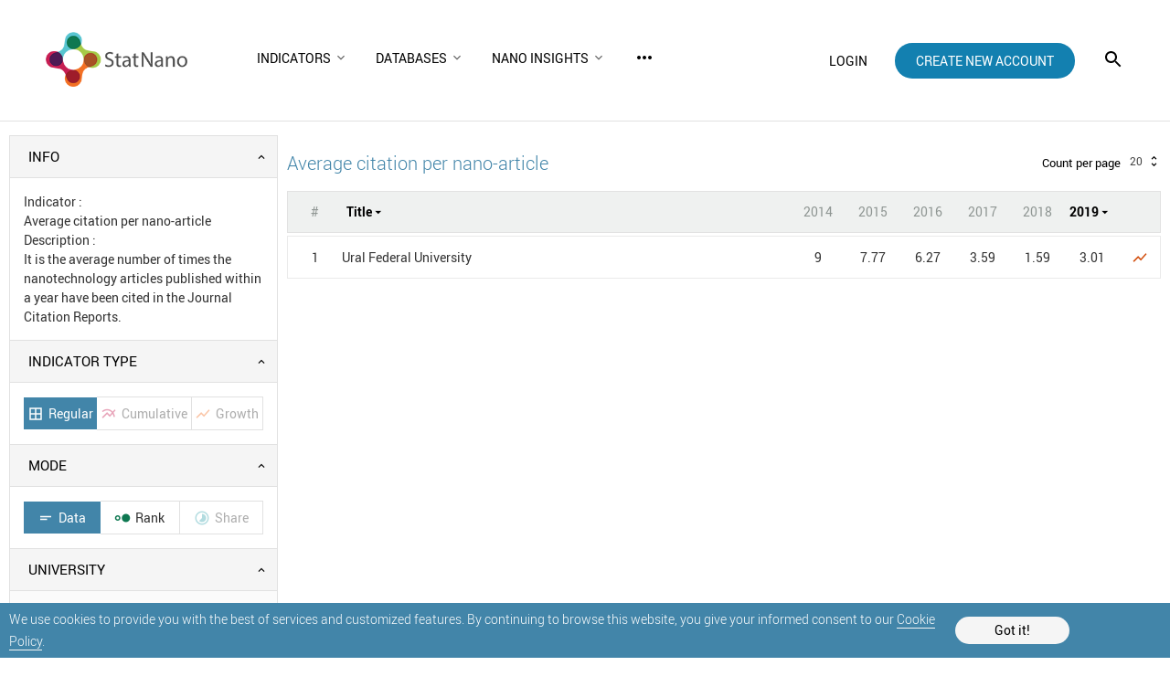

--- FILE ---
content_type: text/html; charset=utf-8
request_url: https://statnano.com/report/s55/5?&un%5B0%5D=8835
body_size: 8699
content:
			<!DOCTYPE html>
<html lang="en">
	<head>
		
				<script type="text/javascript">var base_url = 'https://statnano.com/'</script>
		
<script type="text/javascript">
	var directory = 'report_new'
	var file = 'show'
			var lang = '2'</script>														<script type="text/javascript">
			var lang_id = 2,
				islogin = false;
		</script>
		
		
						
		<link rel="stylesheet" type="text/css" href="/includes/css/reset.css">
		<link rel="stylesheet" type="text/css" href="/includes/css/roboto.css">
		
							<link rel="stylesheet" type="text/css" href='/application/statics/css/style.css?v=3.222'>
				<link rel="stylesheet" type="text/css" href='/application/statics/css/global.css?v=4.52'>

		<link rel="shortcut icon" type="image/x-icon" href="/application/statics/images/favicon.ico">

		
	
	
	
	
	
	
	
	
	
		
			<link rel="amphtml" href="https://statnano.com/amp/report/s55/5?&un%5B0%5D=8835">
									<link rel="canonical" href="https://statnano.com/report/s55/5?&un%5B0%5D=8835">
		

			

<!-- COMMON TAGS --><meta http-equiv="Content-Type" content="text/html; charset=utf-8" /><title>Average citation per nano-article | Research Centers Report | STATNANO</title><meta name="title" content="Average citation per nano-article | Research Centers Report | STATNANO"/><meta name="description" content="Report - Research Centers Report - STATNANO"><meta name="viewport" content="width=device-width, initial-scale=1.0"><!-- Search Engine --><meta name="image" content="https://statnano.com/application/statics/images/stat-logo.jpg"><!-- Schema.org for Google --><meta itemprop="name" content="https://statnano.com/report/s55/5?&un%5B0%5D=8835"><meta itemprop="description" content="Report - Research Centers Report - STATNANO"><meta itemprop="image" content="https://statnano.com/application/statics/images/stat-logo.jpg"><!-- Twitter --><meta name="twitter:card" content="summary"><meta name="twitter:title" content="Average citation per nano-article | Research Centers Report | STATNANO"><meta name="twitter:description" content="Report - Research Centers Report - STATNANO"><meta name="twitter:image" content="https://statnano.com/application/statics/images/stat-logo.jpg"><meta name="twitter:site" content="@StatNano"><!-- Twitter - Article --><!-- Open Graph general (Facebook, Pinterest & Google+) --><meta property="og:title" content="Average citation per nano-article | Research Centers Report | STATNANO"><meta property="og:description" content="Report - Research Centers Report - STATNANO"><meta property="og:image" content="https://statnano.com/application/statics/images/stat-logo.jpg"><meta property="og:url" content="https://statnano.com/report/s55/5?&un%5B0%5D=8835"><meta property="og:type" content="website">		<script type="application/ld+json">{"@context" : "http://schema.org","@type" : "Organization","legalName" : "STATNANO","alternateName": "StatNano","url" : "https://statnano.com/","potentialAction" : {"@type" : "SearchAction","target" : "https://statnano.com/search?keyword?={search_term}","query-input" : "required name=search_term"},"logo" : "https://statnano.com/application/statics/images/stat-png-logo.png","sameAs" : ["https://www.instagram.com/nanotechnology_statistics","https://www.facebook.com/Statnano","https://twitter.com/StatNano","https://www.linkedin.com/company/nanotechnology-statistics","https://plus.google.com/+Statnanocom"]},"@id":"#organization","name":"STATNANO : Nano Science, Technology and Industry Information","logo":"https://statnano.com/application/statics/images/stat-png-logo.png"}</script><script type="application/ld+json">{"@context" : "http://schema.org","@type" : "WebSite","name" : "StatNano","url" : "https://statnano.com/","potentialAction" : {"@type" : "SearchAction","target" : "https://statnano.com/search?keyword?={search_term}","query-input" : "required name=search_term"}}</script>
		<script type="text/javascript" src="/includes/js/jquery-3.5.0.min.js"></script>
		<link rel="manifest" href="/manifest.json">
		<meta name="theme-color" content="#fff">
		<meta name="apple-mobile-web-app-status-bar-style" content="default">
		<link rel="apple-touch-icon" href="/application/statics/images/icons/icon-384x384.png">
		<meta name="apple-mobile-web-app-capable" content="yes">
		<script type="text/javascript">
			var base_url = "https://statnano.com/"
			var csrf_token = ""
		</script>
		
		
		
		<!-- Global site tag (gtag.js) - Google Analytics -->
		<script async src="https://www.googletagmanager.com/gtag/js?id=UA-31732286-1"></script>
		<script>
		  window.dataLayer = window.dataLayer || [];
		  function gtag(){dataLayer.push(arguments);}
		  gtag('js', new Date());

		  gtag('config', 'UA-31732286-1');
		</script>
		<!-- Begin 33Across SiteCTRL -->
		<script>
		var Tynt=Tynt||[];Tynt.push('dgB3iUk8Or64oRaKlId8sQ');
		(function(){var h,s=document.createElement('script');
		s.src='https://cdn.tynt.com/ti.js';
		h=document.getElementsByTagName('script')[0];
		h.parentNode.insertBefore(s,h);})();
		</script>
		<!-- End 33Across SiteCTRL -->
		
	</head>
	<body>
																				 

<style type="text/css">
	/* <cookie> */
	#overlay_cookie_policy{background-color: rgba(0,0,0,0.3);width: 100vw;bottom: 0;left:0;position: fixed;z-index: 101;display: flex;align-items: center;justify-content: center;text-transform: initial;}
	#overlay_cookie_policy .close_overlay_cookie{color:#000;position: absolute;top: 15px;right: 15px;cursor: pointer;line-height: 24px;}
	#cookie_dialog{width: 100vw;background-color: #4285a9;padding:5px 10px;position: relative;display: flex;align-items: center;color:white;justify-content:space-around;-webkit-justify-content:space-around;padding-right:110px}
	#cookie_dialog h4{font-size: 30px;font-weight: 200;display: block;text-align: center;margin-bottom: 30px;}
	#cookie_dialog .cookie_description{font-size: 14px;line-height: 14px;font-weight: 300;line-height: 24px}
	#cookie_dialog .cookie_description a{color: #fff;border-bottom: 1px solid #f5f5f5}
	#cookie_dialog #cookie_submit{color: black;background-color: #f5f5f5;padding:8px 15px;border-radius: 25px;min-width: 125px;text-align: center;cursor: pointer;margin:10px 0;}
</style>

<div id="overlay_cookie_policy" open>
	<div id="cookie_dialog">
		<p class="cookie_description">We use cookies to provide you with the best of services and customized features. By continuing to browse this website, you give your informed consent to our <a href="https://statnano.com/cookie-policy">Cookie Policy</a>.</p>
		<span id="cookie_submit">Got it!</span>
	</div>
</div>
 		<header class="header">
	<a class="header__logo" href="https://statnano.com/">
		<img src="/application/statics/images/st_logo.png" alt="STATNANO : Nano Science, Technology and Industry Information">
	</a>
	<nav class="main_menu">
		













<script type="text/javascript">var stack_config = {wrapper : '.main_menu',max : parseInt(1023)}</script><link rel="stylesheet" type="text/css" href='/includes/templates/global/seo_menu/menu.css'><script type="text/javascript"  src='/includes/templates/global/seo_menu/menu.js'></script><link rel="stylesheet" type="text/css" media="all and (min-width: 250px) and (max-width: 1023px)" href='/includes/templates/global/seo_menu/response_menu.css'><div class="gHmrv2 global_hor_menu global_menu_ltr responsive" var="stack_config" id="menu" ><label for="drop" class="toggle"><i mticon>menu</i></label><input type="checkbox" id="drop"><label for="drop" class="overflow"></label><ul class="first_level"><li class="parent"><label for="5315_drop" class="toggle"><span 			style="cursor: default;"
	   >Indicators</span> <i><svg viewBox="0 0 36 36"><path d="M24.88 12.88L18 19.76l-6.88-6.88L9 15l9 9 9-9z"/></svg></i></label><span 			style="cursor: default;"
	 class="gMwv1 parent_content "   ><span>Indicators</span><i class="gMp"><svg viewBox="0 0 36 36"><path d="M24.88 12.88L18 19.76l-6.88-6.88L9 15l9 9 9-9z"/></svg></i></span><input type="checkbox" id="5315_drop"><ul><li class=""><label for="5349_ch_drop" class="toggle"><a 			href="https://statnano.com/indicators/nano"
	  >By Countries </a> </label><a  			href="https://statnano.com/indicators/nano"
	  target="" ><span>By Countries</span></a></li><li class=""><label for="5350_ch_drop" class="toggle"><a 			href="https://statnano.com/indicators/nano/3"
	  >By Nanomaterials </a> </label><a  			href="https://statnano.com/indicators/nano/3"
	  target="" ><span>By Nanomaterials</span></a></li><li class=""><label for="5351_ch_drop" class="toggle"><a 			href="https://statnano.com/indicators/nano/5"
	  >By Universities </a> </label><a  			href="https://statnano.com/indicators/nano/5"
	  target="" ><span>By Universities</span></a></li></ul></li><li class="parent"><label for="5343_drop" class="toggle"><span 			style="cursor: default;"
	   >Databases</span> <i><svg viewBox="0 0 36 36"><path d="M24.88 12.88L18 19.76l-6.88-6.88L9 15l9 9 9-9z"/></svg></i></label><span 			style="cursor: default;"
	 class="gMwv1 parent_content "   ><span>Databases</span><i class="gMp"><svg viewBox="0 0 36 36"><path d="M24.88 12.88L18 19.76l-6.88-6.88L9 15l9 9 9-9z"/></svg></i></span><input type="checkbox" id="5343_drop"><ul><li class=""><label for="5895_ch_drop" class="toggle"><a 			href="http://statnano.com/companies"
	  rel="noopener">Companies </a> </label><a  			href="http://statnano.com/companies"
	  target="" rel="noopener"><span>Companies</span></a></li><li class=""><label for="5317_ch_drop" class="toggle"><a 			href="https://statnano.com/events"
	  >Events </a> </label><a  			href="https://statnano.com/events"
	  target="" ><span>Events</span></a></li><li class=""><label for="5344_ch_drop" class="toggle"><a 			href="https://statnano.com/nanomaterials"
	  >Nanomaterials </a> </label><a  			href="https://statnano.com/nanomaterials"
	  target="" ><span>Nanomaterials</span></a></li><li class=""><label for="5345_ch_drop" class="toggle"><a 			href="https://statnano.com/policydocuments"
	  >Policy Documents </a> </label><a  			href="https://statnano.com/policydocuments"
	  target="" ><span>Policy Documents</span></a></li><li class=""><label for="5318_ch_drop" class="toggle"><a 			href="https://product.statnano.com"
	 target="_blank" rel="noopener">Products </a> </label><a  			href="https://product.statnano.com"
	  target="_blank" rel="noopener"><span>Products</span></a></li><li class=""><label for="5346_ch_drop" class="toggle"><a 			href="https://statnano.com/standards"
	  >Standards </a> </label><a  			href="https://statnano.com/standards"
	  target="" ><span>Standards</span></a></li><li class=""><label for="5347_ch_drop" class="toggle"><a 			href="https://statnano.com/orgs"
	  >Universities </a> </label><a  			href="https://statnano.com/orgs"
	  target="" ><span>Universities</span></a></li></ul></li><li class="parent"><label for="5876_drop" class="toggle"><span 			style="cursor: default;"
	   >Nano Insights</span> <i><svg viewBox="0 0 36 36"><path d="M24.88 12.88L18 19.76l-6.88-6.88L9 15l9 9 9-9z"/></svg></i></label><span 			style="cursor: default;"
	 class="gMwv1 parent_content "   ><span>Nano Insights</span><i class="gMp"><svg viewBox="0 0 36 36"><path d="M24.88 12.88L18 19.76l-6.88-6.88L9 15l9 9 9-9z"/></svg></i></span><input type="checkbox" id="5876_drop"><ul><li class=""><label for="5877_ch_drop" class="toggle"><a 			href="https://statnano.com/technology-against-covid-19-nano-insights"
	  >Coronavirus </a> </label><a  			href="https://statnano.com/technology-against-covid-19-nano-insights"
	  target="" ><span>Coronavirus</span></a></li><li class=""><label for="5878_ch_drop" class="toggle"><a 			href="https://statnano.com/en/page/5140"
	  >Solar Cell </a> </label><a  			href="https://statnano.com/en/page/5140"
	  target="" ><span>Solar Cell</span></a></li></ul></li><li class=""><label for="5320_drop" class="toggle"><a 			href="https://statnano.com/news"
	   >NBIC News</a> </label><a 			href="https://statnano.com/news"
	 class="gMwv1  "   ><span>NBIC News</span></a></li><li class="parent"><label for="5348_drop" class="toggle"><span 			style="cursor: default;"
	   >Methodology</span> <i><svg viewBox="0 0 36 36"><path d="M24.88 12.88L18 19.76l-6.88-6.88L9 15l9 9 9-9z"/></svg></i></label><span 			style="cursor: default;"
	 class="gMwv1 parent_content "   ><span>Methodology</span><i class="gMp"><svg viewBox="0 0 36 36"><path d="M24.88 12.88L18 19.76l-6.88-6.88L9 15l9 9 9-9z"/></svg></i></span><input type="checkbox" id="5348_drop"><ul><li class=""><label for="5509_ch_drop" class="toggle"><a 			href="https://statnano.com/methodology/indicators"
	  >Indicators </a> </label><a  			href="https://statnano.com/methodology/indicators"
	  target="" ><span>Indicators</span></a></li><li class=""><label for="5510_ch_drop" class="toggle"><a 			href="https://statnano.com/methodology/products"
	  >Products </a> </label><a  			href="https://statnano.com/methodology/products"
	  target="" ><span>Products</span></a></li><li class=""><label for="5511_ch_drop" class="toggle"><a 			href="https://statnano.com/methodology/standards"
	  >Standards </a> </label><a  			href="https://statnano.com/methodology/standards"
	  target="" ><span>Standards</span></a></li><li class=""><label for="5513_ch_drop" class="toggle"><a 			href="https://statnano.com/methodology/policydocuments"
	  >Policy Documents </a> </label><a  			href="https://statnano.com/methodology/policydocuments"
	  target="" ><span>Policy Documents</span></a></li><li class=""><label for="5514_ch_drop" class="toggle"><a 			href="https://statnano.com/methodology/events"
	  >Events </a> </label><a  			href="https://statnano.com/methodology/events"
	  target="" ><span>Events</span></a></li></ul></li><li class=""><label for="5319_drop" class="toggle"><a 			href="https://statnano.com/publications"
	   >Publications</a> </label><a 			href="https://statnano.com/publications"
	 class="gMwv1  "   ><span>Publications</span></a></li><li class=""><label for="5316_drop" class="toggle"><a 			href="https://statnano.com/countries"
	   >Countries</a> </label><a 			href="https://statnano.com/countries"
	 class="gMwv1  "   ><span>Countries</span></a></li><li class=""><label for="2438_drop" class="toggle"><a 			href="https://statnano.com/aboutus"
	 target="_self"  >About Us</a> </label><a 			href="https://statnano.com/aboutus"
	 class="gMwv1  " target="_self"  ><span>About Us</span></a></li></ul></div>	</nav>
	
			<div class="user_area">
			<a class="login_link" onclick="open_login_box()">login</a>
			<a class="create_account_link" href="https://statnano.com/signup">create new account</a>
		</div>
			<i class="gIh search_icon search_overlay"    ><svg xmlns="http://www.w3.org/2000/svg" width="24" height="24" viewBox="0 0 24 24"><path d="M15.5 14h-.79l-.28-.27C15.41 12.59 16 11.11 16 9.5 16 5.91 13.09 3 9.5 3S3 5.91 3 9.5 5.91 16 9.5 16c1.61 0 3.09-.59 4.23-1.57l.27.28v.79l5 4.99L20.49 19l-4.99-5zm-6 0C7.01 14 5 11.99 5 9.5S7.01 5 9.5 5 14 7.01 14 9.5 11.99 14 9.5 14z"/></svg></i>	
</header>

<div id="overlay" class="search_over ">
	<div id="search_sitemap">
		<div id="search_box">
			<form action="https://statnano.com/search" autocomplete="off">
				<input type="text" id="keyword_temp" placeholder="Search" value="">
				<input type="hidden" id="keyword" name="keyword">
				<input type="submit" value="search">
					<i class="gIh"    ><svg xmlns="http://www.w3.org/2000/svg" width="24" height="24" viewBox="0 0 24 24"><path d="M15.5 14h-.79l-.28-.27C15.41 12.59 16 11.11 16 9.5 16 5.91 13.09 3 9.5 3S3 5.91 3 9.5 5.91 16 9.5 16c1.61 0 3.09-.59 4.23-1.57l.27.28v.79l5 4.99L20.49 19l-4.99-5zm-6 0C7.01 14 5 11.99 5 9.5S7.01 5 9.5 5 14 7.01 14 9.5 11.99 14 9.5 14z"/></svg></i>

			</form>
		</div>
				<nav>
							<div class="search_box__menu_category">
					<h2>Explore the Nano World</h2>
										<ul>
													<li><a href="https://statnano.com/companies" >Companies</a></li>
													<li><a href="https://statnano.com/events" >Events</a></li>
													<li><a href="https://statnano.com/nanomaterials" >Nanomaterials</a></li>
													<li><a href="https://statnano.com/policydocuments" >Policy Documents</a></li>
													<li><a href="https://product.statnano.com/search?keyword=" rel="noopener" target="_blank">Products</a></li>
													<li><a href="https://statnano.com/standards/search?keyword=" >Standards</a></li>
													<li><a href="https://statnano.com/orgs" >Universities</a></li>
											</ul>
									</div>
							<div class="search_box__menu_category">
					<h2>Make Aware of Statistics</h2>
										<ul>
													<li><a href="https://statnano.com/indicators/nano" >Countries</a></li>
													<li><a href="https://statnano.com/indicators/nano/3" >Nanomaterials</a></li>
													<li><a href="https://statnano.com/indicators/nano/5" >Universities</a></li>
													<li><a href="https://statnano.com/indicators" >All Indicators</a></li>
											</ul>
									</div>
							<div class="search_box__menu_category">
					<h2>Know Trend and Analysis</h2>
										<ul>
													<li><a href="https://statnano.com/news" >NBIC News</a></li>
													<li><a href="https://statnano.com/world-news" >NanoBeat</a></li>
													<li><a href="https://statnano.com/search/?tab=compass&keyword=Iyo=" >Compass</a></li>
													<li><a href="https://statnano.com/publications" >Publications</a></li>
													<li><a href="https://statnano.com/nanotechnology-in-battle-against-coronavirus" >Coronavirus Updates</a></li>
											</ul>
									</div>
							<div class="search_box__menu_category">
					<h2>Contribute to Us</h2>
										<ul>
													<li><a href="https://statnano.com/en/page/5145" >Company Submission</a></li>
													<li><a href="https://product.statnano.com/product/register" rel="noopener" target="_blank">Product Submission</a></li>
													<li><a href="https://statnano.com/en/page/5141" >Event Submission</a></li>
													<li><a href="https://statnano.com/en/page/5144" >Policy Doc Submission</a></li>
													<li><a href="https://statnano.com/en/page/5143" >Standard Submission</a></li>
											</ul>
									</div>
							<div class="search_box__menu_category">
					<h2>Get to Know Us</h2>
										<ul>
													<li><a href="https://statnano.com/aboutus" >About Us</a></li>
													<li><a href="https://statnano.com/signup" >Sign Up</a></li>
													<li><a href="https://statnano.com/cookie-policy" >Cookie Policy</a></li>
													<li><a href="https://statnano.com/news/rss" >RSS</a></li>
											</ul>
									</div>
					</nav>
			</div>
		<i class="gIh close_overlay"    ><svg xmlns="http://www.w3.org/2000/svg" width="24" height="24" viewBox="0 0 24 24"> <path d="M19 6.41L17.59 5 12 10.59 6.41 5 5 6.41 10.59 12 5 17.59 6.41 19 12 13.41 17.59 19 19 17.59 13.41 12z"/> <path d="M0 0h24v24H0z" fill="none"/> </svg> </i>
</div><div id="global_overlay" style="display: none;"></div>
<div id="dialog" style="display: none;"></div>
<div id="loading" class="shadow" style="display: none;">PLEASE WAIT ...</div>

<div class="wrapper" style="overflow-x: auto" id="reportIndex">		<link rel="stylesheet" href="/application/statics/css/report.css?v=1.2" type="text/css" />
<script type="text/javascript" src="/application/statics/js/chart.js"></script>
<script type="text/javascript" src="/includes/js/jquery.tablesorter.min.js"></script>
<script type="text/javascript">
	var report_chart = new Object(chart)
</script>
	<main class="new_report_main">
	<aside>
		<form method="get" name="refine_report">
			
			<div class="hide_area">
				<input type="hidden" name="cpp" value="20" id="count_per_page_value">
				<select id="title" class="noselectric" name="s[]">
					<option value="title.asc" >title.asc</option>*}
                    <option value="title.desc" >title.desc</option>
					<option value="title.asc" selected="selected">title.asc</option>
				</select>
				<select id="cols" class="noselectric" name="s[]">
					<option value=""></option>
																<option value="2014.asc" >2014.asc</option>*}
                        <option value="2014.desc" >2014.desc</option>
						<option value="2014.asc" >2014.asc</option>
											<option value="2015.asc" >2015.asc</option>*}
                        <option value="2015.desc" >2015.desc</option>
						<option value="2015.asc" >2015.asc</option>
											<option value="2016.asc" >2016.asc</option>*}
                        <option value="2016.desc" >2016.desc</option>
						<option value="2016.asc" >2016.asc</option>
											<option value="2017.asc" >2017.asc</option>*}
                        <option value="2017.desc" >2017.desc</option>
						<option value="2017.asc" >2017.asc</option>
											<option value="2018.asc" >2018.asc</option>*}
                        <option value="2018.desc" >2018.desc</option>
						<option value="2018.asc" >2018.asc</option>
											<option value="2019.asc" >2019.asc</option>*}
                        <option value="2019.desc" selected="selected">2019.desc</option>
						<option value="2019.asc" >2019.asc</option>
														</select>
			</div>

			<figure id="report_info">
	<input type="checkbox" checked="checked" class="visibility" id="report_info_visibility">

	<label class="figure_header" for="report_info_visibility">
		<span class="title">INFO</span>
	</label>

	<div class="figure_content">
				<div class="const">
			<p><i mticon></i><span>Indicator</span> : </p>
			<p>Average citation per nano-article</p>
		</div>
		
				<div class="const">
			<p><i mticon></i><span>Description</span> : </p>
			<p>It is the average number of times the nanotechnology articles published within a year have been cited in the Journal Citation Reports.</p>
		</div>
		
			</div>
</figure>
			<figure id="indicator_type">
	<input type="checkbox" checked="checked" class="visibility" id="report_indicator_type_visibility">

	<label class="figure_header" for="report_indicator_type_visibility">
		<span class="title">INDICATOR TYPE</span>
	</label>

	<div class="figure_content">
		<ul class="checklist">
						<li>
				<input type="radio" id="indicator_regular" name="in" checked="checked"  value="regular">
				<label for="indicator_regular">
					<i mticon>border_all</i>					<span>Regular</span>
				</label>
			</li>
						<li>
				<input type="radio" id="indicator_cumulative" name="in"  disabled="disabled" value="cumulative">
				<label for="indicator_cumulative">
					<i mticon>multiline_chart</i>					<span>Cumulative</span>
				</label>
			</li>
						<li>
				<input type="radio" id="indicator_growth" name="in"  disabled="disabled" value="growth">
				<label for="indicator_growth">
					<i mticon>show_chart</i>					<span>Growth</span>
				</label>
			</li>
					</ul>
	</div>
</figure>
			<figure id="report_mode">
	<input type="checkbox" checked="checked" class="visibility" id="report_mode_visibility">

	<label class="figure_header" for="report_mode_visibility">
		<span class="title">MODE</span>
	</label>

	<div class="figure_content">
		<ul class="checklist">
						<li>
				<input type="radio" id="mode_data" name="m" checked="checked"  value="data">
				<label for="mode_data">
					<i mticon>short_text</i>					<span>Data</span>
				</label>
			</li>
						<li>
				<input type="radio" id="mode_rank" name="m"   value="rank">
				<label for="mode_rank">
					<i mticon>&#xe3f1;</i>					<span>Rank</span>
				</label>
			</li>
						<li>
				<input type="radio" id="mode_share" name="m"  disabled="disabled" value="share">
				<label for="mode_share">
					<i mticon>&#xe422;</i>					<span>Share</span>
				</label>
			</li>
					</ul>
	</div>
</figure>
									<figure id="report_university" class="multiselect">
	<input checked="checked" type="checkbox" class="visibility" id="report_university_visibility">
	<label class="figure_header" for="report_university_visibility">
		<span class="title">UNIVERSITY</span>
	</label>

	<div class="figure_content filter_by_value">
		
		<div id="multiselect_filter">
			<i mticon class="clear_input_value">close</i>
			<input type="text" placeholder="Type and filter ... " class="search_string">
		</div>

		<div id="multiselect_list">
			<input type="checkbox" name="un" value="all" id="mark_all" >
			<label for="mark_all" title="Mark all university">
				<span class="input"></span>
			</label>

			            <input type="checkbox" name="un[]" class="item_marker" checked="true" value="8835" id="c_8835">
			<label class="list_item" for="c_8835">
				<span class="input"></span>

				<span title="Ural Federal University">Ural Federal University</span>
			</label>
			
			<div class="not_found"><i mticon>warning</i><span>Nothing found ...!</span></div>
			<div class="mark_all_overlay"></div>
		</div>
	</div>
</figure>
			<figure id="report_year" class="multiselect">
	<input checked="checked" type="checkbox" class="visibility" id="report_year_visibility">
	<label class="figure_header" for="report_year_visibility">
		<span class="title">YEARS</span>
	</label>

	<div class="figure_content">
		<div id="multiselect_list">

						<input type="checkbox" name="y[]" class="item_marker"  value="2014" id="y_2014">
			<label class="list_item" for="y_2014">
				<span class="input"></span>
				<span title="2014">2014</span>
			</label>
						<input type="checkbox" name="y[]" class="item_marker"  value="2015" id="y_2015">
			<label class="list_item" for="y_2015">
				<span class="input"></span>
				<span title="2015">2015</span>
			</label>
						<input type="checkbox" name="y[]" class="item_marker"  value="2016" id="y_2016">
			<label class="list_item" for="y_2016">
				<span class="input"></span>
				<span title="2016">2016</span>
			</label>
						<input type="checkbox" name="y[]" class="item_marker"  value="2017" id="y_2017">
			<label class="list_item" for="y_2017">
				<span class="input"></span>
				<span title="2017">2017</span>
			</label>
						<input type="checkbox" name="y[]" class="item_marker"  value="2018" id="y_2018">
			<label class="list_item" for="y_2018">
				<span class="input"></span>
				<span title="2018">2018</span>
			</label>
						<input type="checkbox" name="y[]" class="item_marker"  value="2019" id="y_2019">
			<label class="list_item" for="y_2019">
				<span class="input"></span>
				<span title="2019">2019</span>
			</label>
					</div>
	</div>
</figure>
			<figure id="report_export">
	<input type="checkbox"  class="visibility" id="report_export_visibility">

    <label class="figure_header" for="report_export_visibility">
		<span class="title">EXPORT REPORT</span>
	</label>
    
    <div class="figure_content">
        <a   per="guest" id="export_excel" class="access_login">
            <img src="/application/statics/images/xls.png" alt="export excel"><span>Microsoft Excel (.xls)</span>
        </a>

    </div>
</figure>

			<figure id="submit">
				<div class="figure_content">
					<a href="https://statnano.com/report/s55/5">RESET</a>
					<input type="submit" name="submit" value="SUBMIT">
				</div>
			</figure>
		</form>
	</aside>

	<section>
		<div class="section_header">
		<h1>Average citation per nano-article</h1>
	
	<div id="count_per_page">
		<span>Count per page</span>
		<select>
            <option value="10" >10</option>
			<option value="20" selected="selected">20</option>
			<option value="30" >30</option>
			<option value="40" >40</option>
			<option value="50" >50</option>
			<option value="100" >100</option>
		</select>
	</div>
</div>		


<table>
	<thead>
		<tr>
			<th>#</th>
			<th class="title sort is_sorted fixsort" sortby="title" sortdata="title" sortorder="desc">
				Title
			</th>
											<th class="sort " sortby="cols" sortdata="2014" sortorder="desc">2014</th>
											<th class="sort " sortby="cols" sortdata="2015" sortorder="desc">2015</th>
											<th class="sort " sortby="cols" sortdata="2016" sortorder="desc">2016</th>
											<th class="sort " sortby="cols" sortdata="2017" sortorder="desc">2017</th>
											<th class="sort " sortby="cols" sortdata="2018" sortorder="desc">2018</th>
											<th class="sort is_sorted" sortby="cols" sortdata="2019" sortorder="desc">2019</th>
						<th class="chart"></th>
		</tr>
	</thead>

			<tbody>
		
						
																
				
															
				
															
				
															
				
															
				
															
				
											
			<tr  data-id="8835">
				<td>1</td>
				<td class="title">
					<span>
                                                    <a href="Https://statnano.com/org/Ural-Federal-University">Ural Federal University</a>
                                            </span>
				</td>
				
				<td><span>9</span></td><td><span>7.77</span></td><td><span>6.27</span></td><td><span>3.59</span></td><td><span>1.59</span></td><td><span>3.01</span></td>

				<td class="chart"><span mticon class="generate_chart" data-type="line" data-color="rgb(210, 78, 13)" data-id="8835" data-chart='{"name":"Ural Federal University","cols":["2014","2015","2016","2017","2018","2019"],"rows":[9,7.77,6.27,3.59,1.59,3.01]}'>show_chart</span></td>
			</tr>
			</tbody>

	<tfoot>
		<tr>
			<td colspan="2" class="title paging">
						
																																																																																																																																																																							</td>
				
				
								
				<td class="col_chart"><span class="generate_chart" data-type="bar" data-color="rgb(65, 181, 180)" data-id="2014" data-chart='{"cols":["Ural Federal University"],"name":"2014","rows":[9]}' mticon>equalizer</span></td>
				
				
								
				<td class="col_chart"><span class="generate_chart" data-type="bar" data-color="rgb(65, 181, 180)" data-id="2015" data-chart='{"cols":["Ural Federal University"],"name":"2015","rows":[7.77]}' mticon>equalizer</span></td>
				
				
								
				<td class="col_chart"><span class="generate_chart" data-type="bar" data-color="rgb(65, 181, 180)" data-id="2016" data-chart='{"cols":["Ural Federal University"],"name":"2016","rows":[6.27]}' mticon>equalizer</span></td>
				
				
								
				<td class="col_chart"><span class="generate_chart" data-type="bar" data-color="rgb(65, 181, 180)" data-id="2017" data-chart='{"cols":["Ural Federal University"],"name":"2017","rows":[3.59]}' mticon>equalizer</span></td>
				
				
								
				<td class="col_chart"><span class="generate_chart" data-type="bar" data-color="rgb(65, 181, 180)" data-id="2018" data-chart='{"cols":["Ural Federal University"],"name":"2018","rows":[1.59]}' mticon>equalizer</span></td>
				
				
								
				<td class="col_chart"><span class="generate_chart" data-type="bar" data-color="rgb(65, 181, 180)" data-id="2019" data-chart='{"cols":["Ural Federal University"],"name":"2019","rows":[3.01]}' mticon>equalizer</span></td>
						<td class="chart"></td>
		</tr>
	</tfoot>
</table>
	</section>

	<chart>
		<header>
			<h2>Average citation per nano-article</h2>
			<h3></h3>
			<span id="close">Close <i mticon>close</i></span>
		</header>
		<article>
			<div class="area"></div>
		</article>
	</chart>
</main>				</div>
				<style type="text/css">
	
	.sticky_bottom_item {display: flex;margin: 0 20px 20px 0;transition:opacity,bottom 0.5s;position:sticky; bottom: 20px; right:20px; justify-content: flex-end; -webkit-justify-content: flex-end; align-items: flex-end; -webkit-align-items: flex-end; z-index: -1;flex-direction: column; align-self:flex-end; -webkit-align-self:flex-end; margin-top:-110px; z-index:102}
	.sticky_bottom_item #upto {display: flex;justify-content: center; align-items: center;}
	.sticky_bottom_item #upto.hide {opacity: 0;}
	.sticky_bottom_item #upto.show {opacity: 100;}
	.sticky_bottom_item #upto .gIh {background-color:#0e4295;border:#000;border-radius:50px;padding:14px;cursor:pointer; width: 50px; height: 50px;display:flex;align-items:center;justify-content:center}
	.sticky_bottom_item #upto .gIh svg {fill:#fff;cursor: pointer;}
	.sticky_bottom_item #fback{display: flex;justify-content: flex-end;z-index: 1; margin-top: 10px}
	.sticky_bottom_item #fback .feedback{padding:14px;background-color: #52c9d4;border-radius:50px;cursor: pointer;display: flex; width: 50px; height: 50px}
	.sticky_bottom_item #fback .feedback svg{fill:#fff;}
	.sticky_bottom_item #overlay_feedback{background-color: rgba(0,0,0,0.3);width: 100vw;height: 100vh;top: 0;left:0;position: fixed;z-index: 103;display: none;}
	.sticky_bottom_item #overlay_feedback[open]{display: flex;align-items: center;justify-content: center}
	.sticky_bottom_item #overlay_feedback .close_overlay_feedback{color:#000;position: absolute;top: 15px;right: 15px;cursor: pointer;line-height: 24px;}
	.sticky_bottom_item #feedback_dialog{max-width:400px;width: 90vw;background-color: #fff;border:1px solid #e1e1e1;padding:60px 0 40px;position: relative;display: flex;flex-direction: column;}
	.sticky_bottom_item #feedback_dialog #feedback_form{display: flex;flex-direction: column;align-items: center;}
	.sticky_bottom_item #feedback_dialog #feedback_form h4{font-size: 30px;font-weight: 200;display: block;text-align: center;margin-bottom: 30px;}
	.sticky_bottom_item #feedback_dialog #feedback_form #feedback_submit{text-transform: uppercase;color: #fff;background-color: #c1719d;padding: 10px 20px;border-radius: 25px;}

	
</style>
<div class="sticky_bottom_item">
	<div id="upto" class="hide">
			<i class="gIh"    ><svg xmlns="http://www.w3.org/2000/svg" width="24" height="24" viewBox="0 0 24 24"> <path d="M7.41 15.41L12 10.83l4.59 4.58L18 14l-6-6-6 6z"/> <path d="M0 0h24v24H0z" fill="none"/> </svg> </i>
	</div>

	<div id="fback">
			<i class="gIh feedback"    ><svg xmlns="http://www.w3.org/2000/svg" width="24" height="24" viewBox="0 0 24 24"> <path d="M0 0h24v24H0zm15.35 6.41l-1.77-1.77c-.2-.2-.51-.2-.71 0L6 11.53V14h2.47l6.88-6.88c.2-.19.2-.51 0-.71z" fill="none"/> <path d="M20 2H4c-1.1 0-1.99.9-1.99 2L2 22l4-4h14c1.1 0 2-.9 2-2V4c0-1.1-.9-2-2-2zM6 14v-2.47l6.88-6.88c.2-.2.51-.2.71 0l1.77 1.77c.2.2.2.51 0 .71L8.47 14H6zm12 0h-7.5l2-2H18v2z"/> </svg> </i>
		<div id="overlay_feedback"></div>
	</div> 
</div>		
					<footer class="footer">
									<nav>
												<div class="footer_menu_category">
							<h3>Explore the Nano World</h3>
															<ul>
																			<li><a href="https://statnano.com/companies">Companies</a></li>
																			<li><a href="https://statnano.com/events">Events</a></li>
																			<li><a href="https://statnano.com/nanomaterials">Nanomaterials</a></li>
																			<li><a href="https://statnano.com/policydocuments">Policy Documents</a></li>
																			<li><a href="https://product.statnano.com/search?keyword=">Products</a></li>
																			<li><a href="https://statnano.com/standards/search?keyword=">Standards</a></li>
																			<li><a href="https://statnano.com/orgs">Universities</a></li>
																	</ul>
													</div>
												<div class="footer_menu_category">
							<h3>Make Aware of Statistics</h3>
															<ul>
																			<li><a href="https://statnano.com/indicators/nano">Countries</a></li>
																			<li><a href="https://statnano.com/indicators/nano/3">Nanomaterials</a></li>
																			<li><a href="https://statnano.com/indicators/nano/5">Universities</a></li>
																			<li><a href="https://statnano.com/indicators">All Indicators</a></li>
																	</ul>
													</div>
												<div class="footer_menu_category">
							<h3>Know Trend and Analysis</h3>
															<ul>
																			<li><a href="https://statnano.com/news">NBIC News</a></li>
																			<li><a href="https://statnano.com/world-news">NanoBeat</a></li>
																			<li><a href="https://statnano.com/search/?tab=compass&keyword=Iyo=">Compass</a></li>
																			<li><a href="https://statnano.com/publications">Publications</a></li>
																			<li><a href="https://statnano.com/nanotechnology-in-battle-against-coronavirus">Coronavirus Updates</a></li>
																	</ul>
													</div>
												<div class="footer_menu_category">
							<h3>Contribute to Us</h3>
															<ul>
																			<li><a href="https://statnano.com/en/page/5145">Company Submission</a></li>
																			<li><a href="https://product.statnano.com/product/register">Product Submission</a></li>
																			<li><a href="https://statnano.com/en/page/5141">Event Submission</a></li>
																			<li><a href="https://statnano.com/en/page/5144">Policy Doc Submission</a></li>
																			<li><a href="https://statnano.com/en/page/5143">Standard Submission</a></li>
																	</ul>
													</div>
												<div class="footer_menu_category">
							<h3>Get to Know Us</h3>
															<ul>
																			<li><a href="https://statnano.com/aboutus">About Us</a></li>
																			<li><a href="https://statnano.com/signup">Sign Up</a></li>
																			<li><a href="https://statnano.com/cookie-policy">Cookie Policy</a></li>
																			<li><a href="https://statnano.com/news/rss">RSS</a></li>
																	</ul>
													</div>
											</nav>
								
				<div class="copyright">
					<span>&copy; StatNano.com</span>
										<span class="social">
													<a title="LinkedIn" href="https://www.linkedin.com/company/nanotechnology-statistics" target="_blank" rel="noopener">
									<img src="https://statnano.com/resource/links/files/others/21/2/main_5e95123f1a979dcac9b9251f02d38ebd.png"alt="LinkedIn" />


							</a>
													<a title="Twitter" href="https://twitter.com/StatNano" target="_blank" rel="noopener">
									<img src="https://statnano.com/resource/links/files/others/21/2/main_b51e73a92d12eb8789a9b4220588f133.png"alt="Twitter" />


							</a>
													<a title="Facebook" href="https://www.facebook.com/Statnano" target="_blank" rel="noopener">
									<img src="https://statnano.com/resource/links/files/others/21/2/main_7b0780971ff3d1847673335904935667.png"alt="Facebook" />


							</a>
													<a title="Instagram" href="https://www.instagram.com/nanotechnology_statistics" target="_blank" rel="noopener">
									<img src="https://statnano.com/resource/links/files/others/21/2/main_7e9de1208d7a26ab62c126788518efcd.png"alt="Instagram" />


							</a>
											</span>
									</div>
			</footer>
		
		<div id="login_box" class="popup_form shadow">
	<span class="close_dialog">CLOSE</span>
	<div class="sign"><img src="/application/statics/images/user_login.png" alt="user login"></div>
	<form name="login" autocomplete="off" method="post" action="https://statnano.com/login">
		<div>
			<input placeholder="Email" name="uname" type="text">
		</div>
		<div>
			<input placeholder="Password" name="pwd" type="password">
		</div>
		<div>
			<input type="submit" name="login" value="LOGIN">
		</div>
		<div class="link">
			<a href="https://statnano.com/forgot">Forgot password?</a>
			<a href="https://statnano.com/signup">Create New Account</a>
		</div>
	</form>
</div>
		
			    <script type='text/javascript' src='/includes/js/highcharts-4.1.8.js'></script>
				
		<script type="text/javascript" src="/includes/js/url_parse.js"></script>

				













		<script type="text/javascript" src="/application/statics/js/fn.js?v=1.932"></script>
				<script type="text/javascript" src="/application/statics/js/script.js?v=2.5"></script>
		
		
						


	
	<script type="text/javascript"  src='https://statnano.com/includes/js/common_function.js'></script>

	
	<script type="text/javascript"  src='https://statnano.com/includes/templates/global/elements/element.js'></script>

		<script type="text/javascript"  src='https://statnano.com/includes/js/jquery.selectric-1.9.6.js'></script>
	<link rel="stylesheet" type="text/css" href="https://statnano.com/includes/css/selectric-1.9.6.css">
	
		<script type="text/javascript"  src='https://statnano.com/includes/js/fileuploader.js'></script>
	

	
	<link rel='stylesheet' type='text/css' href='https://statnano.com/includes/templates/global/elements/element.css'>

		<link rel='stylesheet' type='text/css' href='https://statnano.com/includes/templates/global/elements/element_ltr.css'>
	
	<link rel="stylesheet" type="text/css" href="https://statnano.com/includes/css/mticon.css">

	
	
	
	
	

	
	
					
<link rel="stylesheet" type="text/css" href="https://statnano.com//includes/templates/global/message/message.css">
    <link rel="stylesheet" type="text/css" href="https://statnano.com//includes/templates/global/message/message_ltr.css">

<link rel="stylesheet" type="text/css" href="https://statnano.com//includes/css/mticon.css">
<script type="text/javascript"  src='https://statnano.com//includes/templates/global/message/message.js'></script>





		
					
<link rel="stylesheet" type="text/css" href='https://statnano.com//includes/templates/global/dialog/dialog.css'>
<script type="text/javascript"   src='https://statnano.com//includes/templates/global/dialog/dialog.js'></script>

			





















































					
	</body>
</html>		<script type="text/javascript">
	var lock_flag = false,
			report_type = 'table',chart_cols = [],chart_rows = [], country = [],
			windowHeight = document.documentElement.clientHeight,
			windowWidth = document.documentElement.clientWidth,
			line_chart, bar_chart,
			default_sort_order = true;
	$(function () {
			    Highcharts.getOptions().colors = ['#3999BB', '#CD5C50', '#655F8F', '#83B639', '#FEC069', '#5EC6BB', '#367993'];
		






	})

</script>

	<script type="text/javascript" src='/application/statics/js/report_new_show.js'></script>	

<script type="text/javascript" src='/application/statics/js/load_sw.js?v=1.2'></script>	<!-- 0.8495500087738 -->

--- FILE ---
content_type: text/css
request_url: https://statnano.com/application/statics/css/style.css?v=3.222
body_size: 21563
content:
::selection{background:#39b6a6; color:#fff}
::-moz-selection{background:#39b6a6; color:#fff}
::-webkit-selection{background:#39b6a6; color:#fff}

.vm{position: relative;top: 50%;-webkit-transform: translateY(-50%);-ms-transform: translateY(-50%);-moz-transform: translateY(-50%);-o-transform: translateY(-50%);transform: translateY(-50%);}

*, *:before, *:after{box-sizing: border-box;-moz-box-sizing:border-box;-webkit-font-smoothing: antialiased;text-rendering: optimizeLegibility;-moz-osx-font-smoothing: grayscale;font-feature-settings: 'liga';}
body{font-family: "roboto";font-size: 14px;color:#000;position: relative;}
html, body {display: flex; flex-direction: column; flex: 1 1 auto; min-height: 100vh}
input[type=text],input[type=password],input[type=submit]:not([mticon]),input[type=button],textarea,select{font-family:"Roboto" !important;font-size:12px;}
[mticon]{user-select: none;-moz-user-select:none;-webkit-user-select}
i.gIh svg{width: 24px;height: 24px}
.noHeading{display: none;}
img[data-src]{display: none}

.clear{display: block;clear:both;}

.selectric-wrapper {margin-bottom: 5px}
.selectric-wrapper p.label {height: inherit !important;line-height: 1.2em !important;padding: 8px 10px;}
.selectric-wrapper b.button {width: 30px !important; height: inherit !important; bottom: 0 !important}
.selectric-items {top: calc(100% - 1px) !important}
.tooltip {padding: 4px 6px !important;z-index: 1000;}
strong {font-weight: bold;}

.noneDesk{display: none;}
/*.noneMob{display: none;}*/

ul.breadcrumb{display: flex;flex-flow:row wrap;align-items: center;margin-bottom: 2em;margin-top: 10px;color: #081419;line-height: normal;}
ul.breadcrumb i.gIh svg{height:14px;width:20px;}
ul.breadcrumb i.gIh{display: flex;align-items: center;}
ul.breadcrumb li.active{color:#0e4295;}
ul.breadcrumb li a:hover{color:#0e4295;transition: .3s;}

#ajax_pagination{text-align: center;}
#ajax_pagination li{display: inline-block;padding: 5px 8px;background-color: #f5f5f5;margin-top:15px;cursor: pointer;margin-left: 2px;margin-right: 2px;}
#ajax_pagination li.selected{background-color: #3999BB;color:#fff;}

.wrapper:not(#reportIndex) .pagination{text-align: center;}
.wrapper:not(#reportIndex) .pagination span:not(.seperator) {display: inline-block;padding: 0px !important;background-color:#f5f5f5 !important;cursor: pointer;margin:0 2px !important; border-radius: 0 !important}
.wrapper:not(#reportIndex) .pagination span.seperator {margin: 0 4px !important}
.wrapper:not(#reportIndex) .pagination span:not(.seperator) a {padding: 5px 8px !important; display: block;}
.wrapper:not(#reportIndex) .pagination span:not(.seperator):hover {color: inherit !important;}
.wrapper:not(#reportIndex) .pagination span:not(.seperator).current{background-color: #3999BB !important;color:#fff !important;}




.wrapper #content_side input[type=checkbox], 
.wrapper #content_side input[type=radio] {opacity: 0;position: absolute; z-index: 2}
.wrapper #content_side .input {position: relative;display: inline-block;vertical-align: middle;cursor: pointer; z-index: 1}
.wrapper #content_side input[type=checkbox] + .input:before, 
.wrapper #content_side input[type=radio] + .input:before { content: ''; background: #fff; border: 1px solid #ddd; display: inline-block; vertical-align: middle; width: 10px; height: 10px; padding: 0px; text-align: center; }
.wrapper #content_side input[type=checkbox]:checked + .input:before,
.wrapper #content_side input[type=radio]:checked + .input:before { background: #52A3C9; border-color: #fff; }
.wrapper #content_side input[type=radio] + .input:before { border-radius: 50%; }

header.header{flex-wrap:nowrap;display: flex;justify-content: space-between;align-items: center;background:white;text-transform: uppercase;padding: 35px 50px;position:sticky;top:0;border-bottom:1px solid #e1e1e1;z-index: 102;font-size:14px;}
header.header .main_menu {flex: 1 1 auto;}
header.header .main_menu .gHmrv2 {max-width: 95%}
header.header .header__logo img{width:155px;margin-right: 66px;height: initial;}
header.header .gHmrv2 > ul > li:not(:last-child):after{display: none;}
header.header .gHmrv2 .first_level {flex: 1 1 auto; width: 100%}
header.header .gHmrv2 .first_level > li{margin-right: 0;color:black;padding-right: 20px;}
header.header .gHmrv2 li:hover > a{background-color: white !important;}
header.header .gHmrv2 ul ul{background-color: white !important;}
header.header i.more_horiz{flex-grow:1;}
header.header .create_account_link{padding: 10px 23px;border-radius: 20px;margin-left: 27px;background-color:#1380b0;color:white;line-height:normal;}
header.header .search_overlay{cursor: pointer;}
header.header nav .global_hor_menu ul ul{color: #000 !important;background-color:#fff !important;border:1px solid #e1e1e1;}
header.header .user_area{margin-right: 30px; flex: 0 0 auto;}
header.header .user_area .login_link {cursor: pointer;}
header.header .user_in{margin-right:20px;display: flex;align-items: center}
header.header .user_in .user_info{margin-right:10px;}
header.header .gHmrv2 li a, header.header .gHmrv2 li .parent_content{ padding:0 !important;line-height: normal;display: inline-block;}
header.header nav .global_hor_menu ul ul a{padding:5px 10px !important;}
header.header .gHmrv2.global_menu_ltr .parent > .parent_content{padding-right: 19px !important;padding-left: 10px !important;}
header.header .gHmrv2.global_menu_ltr .parent .parent_content i {right: 0;left: inherit;}
header.header .gHmrv2 ul ul a{padding-left: 10px !important;}
header.news{flex-wrap:nowrap;display: flex;justify-content: space-between;align-items: center;background:white;text-transform: uppercase;padding:23px 10%;border-bottom:1px solid #e1e1e1;z-index: 99;font-size:14px;text-transform: capitalize;}
header.news .header__logo img{width:180px;margin-right: 0}
header.news .user_in{margin-right:20px;display: flex;align-items: center}
header.news .user_in .user_info{margin-right:10px;}
header.news .main_menu{display: flex;justify-content: center;flex-grow: 1}
header.news i.search_icon svg{width:24px;height:24px;}
header.news div.signin_menu{display: flex;flex-flow:row nowrap;justify-content: space-between;align-items: center;text-transform: capitalize;}
header.news i.search_icon{margin-left: 20px;}

#page_title{padding: 10px 0;border-bottom: 1px solid #e1e1e1;margin-bottom: 20px;position: relative; flex:1 1 auto;font-size: 20px;line-height: normal; width: 100%;display: flex; align-items: center; -webkit-align-items: center;}
#page_title.static_title_holder{display: flex;align-items: center;justify-content: space-between;flex-flow: row nowrap;}
#page_title h1 {display: flex; align-items: center; -webkit-align-items: center;flex-grow: 1;text-transform: uppercase;}
#page_title.static_title_holder .gSBh{min-width: 85px}
#page_title span{;font-size:23px;}
#page_title span .type {color: #39B6A6;margin-left: 10px;font-size: 16px !important;}
.center_title{padding: 10px 30px;border-bottom: 1px solid #e1e1e1;margin-bottom: 20px;position: relative;text-align: center;;font-size:17pt;line-height: initial;}
#page_title .indicator_type {font-size: 18px;color: #6F6F6F;}
#page_title .indicator_type a {padding: 5px 8px; display: block;}


section.hero{position: relative;margin-top: 20px;}
section.hero .main_slider{width:80%;}
section.hero div.hero__background{width:80vw;background:#f5f5f5;position: absolute;top:-30px;height:100%;right:0;z-index: -1;}
section.hero .hero_slider_image_holder{display: flex;align-items: center;max-height: 60vh;overflow: hidden;}
section.hero .hero_slider_image_holder img{width: 100%;height: initial;}
section.hero .hero_slider__item__description{width: calc(100% / 2.74 - 30px);padding: 40px 30px 40px 0;position: absolute;left: 0;bottom: 0;background-color: #fff;display: block}
section.hero .hero_border_separator {display: block;background-color: #000;padding: 1px;margin-right:10%}
section.hero .hero_slider__item__description h2{font-weight: normal;font-size: 25px;margin-bottom:10px;line-height:normal;text-transform: uppercase;color:#333;}
section.hero .hero_slider__item__description p{font-weight: 300;font-size: 18px;line-height: normal;color:#333;}
section.hero .main_slider_pagination{position: absolute;right: 30px;bottom: 20px !important;display: flex;z-index: 78;background: rgb(0,0,0, .5);padding: 7px 10px;border-radius: 2px;left: initial !important;width: initial !important;}
section.hero .main_slider_pagination .swiper-pagination-bullet{background-color: transparent;border:2px solid #fff;width: 10px;height: 10px;}
section.hero .main_slider_pagination .swiper-pagination-bullet-active{background-color: #fff}

.wrapper{padding:15px 0;display: flex; flex-direction: column;}

section.compass{margin:50px 10% 0;}
section.compass  h2{font-size: 20px;font-weight: normal;text-transform: uppercase;}
section.compass .compass__list{display: flex;justify-content: space-between;}
section.compass .compass__list .compass__item{margin-right:30px;position: relative;padding-top: 40px;flex:1;padding-bottom: 34px;}
section.compass .compass__list .compass__item:last-child{margin-right: 0}
section.compass .compass__item .compass__item__buttons{display: none;position: absolute;top: 18px;right: 0}
section.compass .compass__item .compass__desc{font-weight: 300;line-height: normal;font-size:14px;}
section.compass .compass__item .compass__desc a{color: #2f9eba;}
section.compass a.moreCompass{font-size:16px; font-weight: 500;position: absolute;bottom:0;color: #2f9eba;}
section.compass .compass__item:hover .compass__item__buttons{display: initial;}
section.compass .compass__item .ex_select{width: 100%;align-items: center;justify-content: flex-end;display: flex;}
section.compass .compass__item .ex_select i{cursor: pointer;margin-left:6px}
section.compass .compass__item .ex_select i svg{width:16px;height: 16px}
section.compass .compass__item .ex_select i.liked svg{fill:#E85555;}

section.news{padding:50px 0;position: relative;margin: 0 10%;}
section.news h2{font-weight: normal;font-size: 20px;text-transform: uppercase;margin-bottom: 30px;}
section.news div.news_list{display: flex;flex-flow:row nowrap;justify-content: space-between;}
section.news div.news_list > div, div.news_list> ul {flex:1;margin-right: 36px;position: relative;display: flex;flex-direction: column;}
section.news div.news_list > div:last-child{margin-right: 0}
section.news .news__last .news_image{/*width:100%;display: flex;justify-content: center;align-items: center;overflow: hidden;height:360px;*/}
section.news .news__last .news_image img{width: 100%;max-height:360px;object-fit: cover;}
section.news .news__last .news_title{background-image: linear-gradient(to bottom, rgba(0, 0, 0, 0), rgba(0, 0, 0, 0.9));content:'';position: absolute;bottom:0;left:0;width: 100%;font-size: 18px;color: #fff;padding: 30px;}
section.news .news__last .news_title h3{line-height: normal;font-size:20px;font-weight: normal;margin-bottom: 10px;}
section.news ul.news__latest_list{display: flex;flex-direction: column;justify-content: space-between;margin-top: 48px;flex-wrap: wrap;flex:1;}
section.news ul.news__latest_list li{display: flex;align-items: center;position: relative;}
section.news ul.news__latest_list li div.news_data{display: flex;flex-flow: column wrap;justify-content: space-between;align-items: flex-start;}
section.news .news__latest_list li .news_image a{width:80px;height: 80px;display: flex;justify-content: center;align-items: center;overflow: hidden;margin-right:15px;flex-shrink: 0;}
section.news .news__latest_list li .news_image a img{width:100%;object-fit: cover;}
section.news .news__latest_list li .news_data .news_tag{font-weight: normal;font-size:14px;color:#367a98;text-transform: capitalize;}
section.news .news__latest_list li .news_data .news_title{line-height: normal;margin-bottom:5px;font-size:14px;}
section.news .world_news_titles {background:#f8f8f8;padding: 20px;border-left:2px solid #ff701a;display: flex;flex-flow: column wrap;justify-content: space-between;flex-grow: 1}
section.news .world_news_titles div h3{font-size:14px;font-weight: normal;line-height: normal;text-transform: capitalize;margin-bottom: 5px;}
section.news .world_news_titles div a{font-size:14px;font-weight: 300;line-height: normal;word-break: break-word}
section.news div.news_title span{font-size:14px; color:#bbb;text-transform: capitalize;}

section.events{background-color: #4285a9;padding:50px 0;padding-bottom: 70px;color: white;}
section.events i.next svg, 
section.events i.prev svg{width:28px;height:28px;}
section.events i.next, 
section.events i.prev{display: flex;align-items: center;justify-content: flex-end;margin-left: 5px}
section.events i.swiper-button-disabled svg{width:18px;height:18px;}
section.events .events__top{margin:0 10%;display: flex;align-items: center;margin-bottom: 50px;justify-content: space-between;}
section.events .events__top h2{font-size: 20px;text-transform: uppercase;font-weight: normal;line-height: normal;}
section.events div.events__top_slide_control{display: flex;align-items: center;}
section.events .events__top_slide_control .browse{font-size: 14px;font-weight: normal;margin-right: 5px;padding: 6px 25px;border:1px solid white;border-radius: 15.5px;}
section.events .events__top_slide_control i svg{fill:#fff;cursor: pointer;}
section.events .events__top_slide_control i.swiper-button-disabled svg{width: 18px;height: 18px}
section.events .events__list{margin:0 2% 0 10%;}
section.events .events__list .event_item{flex-shrink: 0;display: flex;flex-direction: column;color:#fff;padding-right:30px;position: relative;;height: initial;width:calc((78vw / 2) - 24px);margin-right: 24px;padding-right: 24px;}
section.events .events__list .event_item:after{content: ' ';border-right:1px solid #fff;display: block;position: absolute;height: 67%;top:85px;right:0;}
section.events .events__list .event_item:last-child:after{content: none}
section.events .event_item__date .from{font-size:56px;font-weight: normal;line-height: normal;}
section.events .event_item__date i{margin:0 8px;}
section.events .event_item__date i svg{width:24px;height: 24px;fill:#fff;}
section.events .event_item__date .to{font-size:36px;font-weight: 300}
section.events li.event_item .event_item__date{margin-bottom: 30px;}
section.events div.event_item__date .event_item__month{font-size: 18px;text-transform: uppercase;margin-left: 20px;font-weight: normal;}
section.events span.event_item__type{font-weight: normal;margin-bottom:3px;font-size: 14px;line-height: normal;}
section.events .events__list .event_item h3{line-height: normal;margin-bottom:22px;flex-grow: 1;font-size:18px;font-weight: 500}
section.events .event_item__location{display: flex;align-items: center}
section.events .event_item__location img, .event_item__location a{margin-right: 10px;}
section.events .event_item__location a{font-weight: 500;text-transform: uppercase;line-height: normal;}

section.industry div.industry__top_slide_control i svg{cursor: pointer;}
section.industry {padding-top: 50px;position: relative;}
section.industry div.industry__top{margin: 0 10%;margin-bottom: 50px;display: flex;align-items: center;}
section.industry div.industry__top h2{font-size: 20px;text-transform: uppercase;font-weight: normal;flex-grow:1;line-height: normal;}
section.industry .industry__background{position: absolute;left:0;background-color: #f5f5f5;display: block;right:25%;top: 0;height: calc(100%);z-index: -1;overflow: hidden;width: 77vw}
section.industry div.industry__top div.industry__top_slide_control{display: flex;align-items: center;}
section.industry .industry__list{margin:0 2% 0 10%;overflow: hidden;}
section.industry .industry__list ul{display: flex;flex-flow: nowrap;}
section.industry .industry__list__item{justify-content: space-between;position: relative;margin-bottom:50px;background-color: #fff;position: relative;border:1px solid #e1e1e1;padding:20px 30px 30px 30px;margin-right:14px;flex-shrink:0;}
section.industry div.industry__list__item__info{display: flex;flex-flow: column nowrap;}
section.industry .industry_count{line-height:normal;font-size: 36px;margin-bottom:3px;font-weight: normal;}
section.industry .industry_title{font-size: 16px;text-transform: capitalize;margin-bottom:30px;line-height:normal;flex-grow: 1;font-weight: normal;color: #0f7852;}
section.industry .industry_detail__company_count{display: block;margin-bottom: 10px;}
section.industry .industry_detail__company_count .count, .industry_detail__country_count .count{font-size: 16px;min-width: 42px;display: inline-block;font-weight: normal;}
section.industry .industry_detail__company_count .title, .industry_detail__country_count .title{font-weight: 300;font-size:14px;text-transform: capitalize;}
section.industry .industry__stat{display: flex;justify-content: center;align-items: flex-end;margin-bottom:40px;flex-wrap: wrap;}
section.industry .industry__stat > div{white-space: nowrap;;text-align: center;margin-bottom:20px;}
section.industry .industry__stat .total_count{font-size:48px;font-weight: 300;}
section.industry .industry__stat .total_title{font-size: 24px;font-weight: 300;margin:0 30px 0 20px;text-transform: capitalize;}
section.industry .industry__stat .bit_count{font-size:36px;font-weight: 300}
section.industry .industry__stat .bit_title{font-size: 24px;font-weight: 300;margin:0 30px 0 10px;line-height: 18px}

section.common_list_home .nanomaterial__stat{display: flex;justify-content: center;align-items: flex-end;margin-top:80px;flex-wrap: wrap;color: white;line-height: 1.2}
section.common_list_home .nanomaterial__stat > div{white-space: nowrap;;text-align: center;}
section.common_list_home .nanomaterial__stat .total_count{font-size:36px;font-weight: 300;}
section.common_list_home .nanomaterial__stat .total_title{font-size: 24px;font-weight: 300;margin:0 15px 0 10px;}
section.common_list_home .nanomaterial__stat .bit_count{font-size:36px;font-weight: 300}
section.common_list_home .nanomaterial__stat .bit_title{font-size: 24px;font-weight: 300;margin:0 15px 0 10px;line-height: 18px}


section.standard {padding: 50px 0;margin: 0 10%}
section.standard .standard__top{display: flex;align-items: center;margin-bottom: 50px;}
section.standard .standard__top h2{font-size: 20px;flex-grow:1;text-transform: uppercase;font-weight: normal;}
section.standard div.standard__top_slide_control{display: flex;align-items: center;}
section.standard .standard_list{margin-bottom: 80px;overflow: hidden;}
section.standard .standard_list ul{display: flex;}
section.standard .standard_item{flex-shrink: 0;display: flex;flex-direction: column;}
section.standard .standard_item__title{display: flex;align-items: flex-end;margin-bottom: 10px;justify-content: space-between;}
section.standard .standard_item__title .standard_name{font-size: 28px;font-weight: normal;text-transform: uppercase;flex: 1;}
section.standard .standard_item__title .standard_name .login_first{cursor: pointer;}
section.standard .standard_item__title .flag{margin:0 8px;display: flex;align-items: flex-end;}
section.standard .standard_item__title .flag.s32{display: none}
section.standard .standard_item__title .country{text-transform: capitalize;font-size: 16px;font-weight: 300;}
section.standard .standard_item__count{display: block;border-top:2px solid #000;padding:10px 0;display: flex;flex-direction: column;flex-grow: 1}
section.standard .standard__top_slide_control i svg{cursor: pointer;}
section.standard .standard_item__count__item{margin-top: 10px;display: flex;align-items: center;}
section.standard .standard_item__count__item .count{font-size: 16px;margin-right:20px;min-width: 28px;display: inline-block;font-weight: normal;line-height: normal;}
section.standard .standard_item__count__item .title{font-weight: 300;text-transform: capitalize;line-height: normal;font-size:14px;}
section.standard .standard__stat{display: flex;justify-content: center;align-items: flex-end;margin-bottom:40px;flex-wrap: wrap;}
section.standard .standard__stat > div{white-space: nowrap;;text-align: center;margin-bottom:20px;}
section.standard .standard__stat .total_count{font-size:48px;font-weight: 300;}
section.standard .standard__stat .total_title{font-size: 24px;font-weight: 300;margin:0 30px 0 20px;text-transform: capitalize;}
section.standard .standard__stat .bit_count{font-size:36px;font-weight: 300}
section.standard .standard__stat .bit_title{font-size: 24px;font-weight: 300;margin:0 30px 0 10px;line-height: 18px}
section.standard div.standard__browse{text-align: center;}
section.standard .standard__browse__button{text-transform: uppercase;border:2px solid #000;border-radius: 25px;padding:11px 56px;display: inline-block;font-size:14px;}

section.publication {background-color: #2f948c;padding:50px 0 70px 0;position: relative;overflow: hidden;}
section.publication .publication__top{margin:0 10%;margin-bottom:50px;display:flex;justify-content: space-between;align-items: center;position: relative;z-index: 1}
section.publication .publication__top h2{font-weight: normal;font-size: 20px;text-transform: uppercase;color:#fff;line-height: normal;}
section.publication .publication__top .slider_control{display: flex;align-items: center;color:#fff;}
section.publication .publication__top .slider_control i svg{cursor: pointer;fill: #fff}
section.publication .publication__top .slider_control i.swiper-button-disabled svg{width: 16px;height: 16px}
section.publication .publication__top .slider_control .browse{font-size: 14px;font-weight: normal;padding: 5px 27px;border:1px solid white;border-radius: 15.5px;margin-right: 10px;line-height: normal;}
section.publication .publication__list{margin:0 2% 0 10%;overflow: hidden;position: relative;z-index: 1}
section.publication .publication__list ul{display: flex;align-items: center;flex-wrap: nowrap;}
section.publication .publication__list li{margin-right:36px;width: calc((73vw / 3) - 36px);flex-shrink: 0;min-height: 200px;}
section.publication .publication__list li.active img{width: 170px}
section.publication .publication_item{display: flex;align-items: flex-end;color: #fff;}
section.publication .publication_item img{width: 140px;flex-shrink: 0}
section.publication .publication_item__detail{display: flex;flex-flow: column wrap;margin-left: 20px;}
section.publication .publication_item__detail .date{font-size:14px;margin-bottom:10px;}
section.publication .publication_item__detail .title{margin-bottom:15px;font-size: 18px;margin-bottom:20px;line-height: normal;font-weight: 500}
section.publication .publication_item__detail .price{display: flex;align-items: flex-end;}
section.publication .price__main{font-size:14px;color: #1f5470;margin-right:20px;}
section.publication .price__current{font-size: 36px;font-weight: 500}
section.publication .noneDesktop{display: none}

section.indicator {padding:50px 0;background-color: #f8f8f8;position: relative;}
section.indicator div.highcharts-container{width: 100% !important}
section.indicator .indicator__top{margin:0 10%;display: flex;margin-bottom: 38px;align-items: center;flex-wrap: wrap;}
section.indicator .indicator__top h2{font-weight: normal;font-size: 20px;text-transform: uppercase;line-height: normal;}
section.indicator .indicator__top_country{display: flex;flex-wrap: wrap;margin-left:50px;flex:0;flex-basis: auto;min-width:185px;justify-content: space-between;padding: 4px 10px;border:1px solid black;border-radius: 15.5px;min-height:27px;}
section.indicator div.indicator__top_country i.change_country svg{width:16px;height:16px;}
section.indicator .indicator__top_country span.country{display: flex;align-items: center;font-size: 16px;text-transform: capitalize;margin-top: -1px;}
section.indicator .indicator__top_country span.country span.title{margin-right: 47px;}
section.indicator .indicator__top_country span.country img{margin-right: 10px;margin-top: 1px;margin-left: 10px;}
section.indicator .indicator__top_slide_control{display: flex;align-items: center;flex:1;justify-content: flex-end;}
section.indicator .indicator__top_slide_control i svg{cursor: pointer;}
section.indicator .indicator__top_slide_control i.swiper-button-disabled svg{width: 16px;height: 16px}
section.indicator .indicator__list{margin:0 2% 0 10%;overflow: hidden;max-width: 100vw}
section.indicator .indicator__list ul{width: 30000px;display: flex;flex-wrap: nowrap;}
section.indicator .indicator__list__item{background-color: #fff;position: relative;border:1px solid #e1e1e1;padding:20px;height: initial;}
section.indicator .indicator__list__item .indicator__list__item__detail{display: flex;flex-direction: column;height: 100%}
section.indicator .indicator__list__item .category{font-size:14px;font-weight: 300;margin-bottom:10px;display: inline-block;}
section.indicator .indicator__list__item .title{font-size: 14px;margin-bottom:10px;line-height: normal;flex-grow: 1}
section.indicator .indicator__list__item .rank_count{margin-bottom: 20px;display: flex;justify-content: space-between;align-items: center}
section.indicator .indicator__list__item .rank_count .count{font-size:36px;}
section.indicator .indicator__list__item .rank_count .rank{font-weight: 300;display: flex;flex-direction: column;align-items: center;font-size: 14px;}
section.indicator .indicator__list__item .rank_count .rank.increase{color: #538513}
section.indicator .indicator__list__item .rank_count .rank.increase svg{width:48px;height:48px;fill: #a6cc47;transform: rotate(-45deg);}
section.indicator .indicator__list__item .rank_count .rank.decrease{color: #c70752}
section.indicator .indicator__list__item .rank_count .rank.decrease svg{width:48px;height:48px;fill: #c70852;transform: rotate(45deg);}
section.indicator .indicator__list__item .rank_count .rank.equal{color: #000}
section.indicator .indicator__list__item .rank_count .rank.equal svg{width:48px;height:48px;fill: #d1d1d1}
section.indicator .indicator__list__item .chart{height: 100px}
section.indicator .indicator__top_country i.change_country{cursor: pointer;}
section.indicator #overlay_country{background-color: rgba(0,0,0,0.3);width: 100vw;height: 100vh;top: 0;left:0;position: fixed;z-index: 103;display: none;}
section.indicator #overlay_country[open]{display: flex;align-items: center;justify-content: center}
section.indicator #overlay_country .close_overlay_country{color:#000;position: absolute;top: 15px;right: 15px;cursor: pointer;line-height: 24px;}
section.indicator #country_list{margin:0 10%;background-color: #f5f5f5;border:1px solid #e1e1e1;padding:60px 30px 60px 60px;position: relative;max-height: 90vh;display: flex;flex-direction: column;}
section.indicator .country_list__title{margin-bottom: 10px;	}
section.indicator .country_list__title .title{font-size: 30px;font-weight: 200;display: block;text-align: center;margin-bottom:10px;}
section.indicator .country_list__title .subtitle{font-weight: 300;text-align: center;display: block;line-height: 20px}
section.indicator div.country_list__list{display: flex;width: 50vw;overflow: auto;flex-wrap: wrap;}
section.indicator .country_list__list .continent{display: block;text-transform: capitalize;margin-bottom: 20px;width: 100%;margin-top: 30px;}
section.indicator .country_list__list .continent:first-child{margin-top: 0}
section.indicator .country_list__list .country{font-weight: 300;display: flex;align-items: end;text-transform: capitalize;margin-bottom: 10px;cursor: pointer;flex-basis: 115px;}
section.indicator .country_list__list .country img{margin-right: 7px;}
section.indicator .country_list__list .country .title{font-size: 12px;}

section.companies {padding:50px 0 50px 0;margin:0 10%;}
section.companies h2{font-weight: normal;font-size: 20px;text-transform: uppercase;line-height: normal;margin-bottom: 10px;}
section.companies .description{font-weight: 300;line-height: normal;margin-bottom: 25px;font-size: 16px;}
section.companies h4{font-size:16px;font-weight: 300;margin-bottom:30px;display: flex;align-items: center}
section.companies h4 .companies__industry_title{font-weight: normal;text-transform: capitalize;margin-left:10px;margin-right: 20px;}
section.companies h4 div{justify-content: space-between;padding: 4px 10px;border: 1px solid black;border-radius: 15.5px;display: flex;align-items: center;justify-content: space-between;margin-left: 10px;min-width:185px;max-height:27px;}
section.companies i.companies__change_industry svg{width:16px;height:16px;}
section.companies ul.companies__list{display: flex;flex-flow:row wrap;}
section.companies ul.companies__list li{margin:0 17px 10px 0;line-height: normal;}
section.companies i.companies__change_industry{cursor: pointer;}
section.companies #overlay_industry{background-color: rgba(0,0,0,0.3);width: 100vw;height: 100vh;top: 0;left:0;position: fixed;z-index: 103;display: none;}
section.companies #overlay_industry[open]{display: flex;align-items: center;justify-content: center}
section.companies #overlay_industry .close_overlay_industry{color:#000;position: absolute;top: 15px;right: 15px;cursor: pointer;line-height: 24px;}
section.companies #overlay_industry__list{margin:0 10%;background-color: #f5f5f5;border:1px solid #e1e1e1;padding:60px 30px 60px 60px;position: relative;max-height: 90vh;display: flex;flex-direction: column;}
section.companies .industry__list__title{margin-bottom: 30px;margin-right:30px;}
section.companies .industry__list__title .title{font-size: 30px;font-weight: 200;display: block;text-align: center;margin-bottom:10px;}
section.companies .industry__list__list{display: flex;width: 50vw;flex-wrap: wrap;overflow: auto;}
section.companies .industry__list__list__item{display: flex;align-items: center;text-transform: capitalize;margin-bottom:20px;width: 150px;cursor: pointer;font-size: 14px}
section.companies .industry__list__list__item .title{margin-left:7px;margin-top:-1px;white-space: nowrap;}

footer.footer {border-top: 2px solid #e1e1e1;background: #f8f8f8;padding: 50px 0 0;margin-top: auto}
footer.footer nav{margin: 0 10%;display: flex;flex-flow: row wrap;}
footer.footer .footer_menu_category{margin-right: 20px;flex:1;}
footer.footer .footer_menu_category:last-child{margin-right: 0}
footer.footer .footer_menu_category h3{font-size: 16px;font-weight: normal;margin-bottom: 20px;line-height: normal;}
footer.footer .footer_menu_category li{font-size: 14px;margin-bottom: 12px;font-weight: 300;line-height: normal;}
footer.footer div.copyright{padding: 30px 50px;display: flex;flex-flow: row nowrap;justify-content: space-between;align-items: center;}
footer.footer .copyright .social img{width:20px;}
footer.footer .copyright>a{margin-left: 10px}

footer.news {background: #f8f8f8;border-top: 1px solid #e1e1e1; margin-top: 30px}
footer.news > section:first-child{padding: 50px 10%;}
footer.news > section {display: flex;flex-flow: row nowrap;align-items: flex-start;justify-content: space-between;}
footer.news > section > div.footerLists {flex: 1;margin-right: 36px;min-height:244px;}
footer.news > section > div.footerLists:last-child{margin-right: 0}
footer.news div.footerLists h3{text-transform:capitalize;font-weight: normal;font-size: 16px;line-height: normal;margin-bottom: 20px;}
footer.news div.footerLists ul li {font-size: 14px;font-weight: 300;color:#000;line-height: normal;margin-bottom: 12px;text-transform: capitalize;}
footer.news div.footerLists ul li:last-child{margin-bottom: 0}
footer.news .copyRight{background:black;color: white;padding: 30px 10%;align-items: center;max-height: 79px;}
footer.news .socialMediaLinks img{width:20px;height:20px;object-fit: contain;}
footer.news .socialMediaLinks{margin-left: 10px;}
footer.news .socialMediaLinks:first-child{margin-left: 0}

div#http_errorIndex #error_page {text-align: center; padding: 100px 0; }
div#http_errorIndex #error_page h1 {font-size: 180px; ; font-weight: 200;}
div#http_errorIndex #error_page span {font-size: 20px; ; font-weight: normal;}

.description_information{line-height: 1.4em}
.description_information i{font-style: italic;}

div#static_pageGetstaticpage, div#standardIntroduction, div#nanomaterialIntroduction {display: flex;justify-content: space-between;flex-flow: row wrap;position: relative;margin: 1% 10%;}
div#static_pageGetstaticpage #static_content, div#standardIntroduction #static_content {line-height: 1.4em;width:100%;}
div#static_pageGetstaticpage #static_content ul {list-style: disc;padding-left: 20px;}
div#static_pageGetstaticpage #static_content ul li {line-height: 140%}
div#static_pageGetstaticpage #static_content a, div#standardIntroduction #static_content a ,.description_information a {color: #3999BB}
div#static_pageGetstaticpage #static_content b,.description_information b {font-weight: bold;}
div#static_pageGetstaticpage #static_content img {max-width:90%;height: auto}
div#static_pageGetstaticpage #static_content video{max-width: 90%}
div#static_pageGetstaticpage #static_content .possticky {position: sticky;position: -webkit-sticky;position: -moz-sticky;top:130px !important;max-width: 250px}
div#static_pageGetstaticpage #static_content .possticky li{line-height: 1.8 !important}
div#static_pageGetstaticpage table{width: 100% !important;border-top:1px solid #e1e1e1;border-right:1px solid #e1e1e1;font-size:16px;border-color: #e1e1e1 !important}
div#static_pageGetstaticpage table td, div#static_pageGetstaticpage table th{border-bottom:1px solid #e1e1e1;border-left:1px solid #e1e1e1;text-align: left;padding: 3px 5px}
div#static_pageGetstaticpage table th{background-color: #f5f5f5;text-align: center}
div#static_pageGetstaticpage table td img{float:left;margin-right:3px;}


div#eventIndex, div#world_newsIndex , div#world_newsNewsprofile{display: flex;justify-content: space-between;flex-flow: row wrap;position: relative;margin: 1% 10%;}
div#eventIndex div.event_items_, div#world_newsIndex .news_world_item, #documentSearch .document_item, #companySearch .document_item{padding:0 10px;line-height: 1.6em;padding-left: 0;border-bottom: 1px solid #e1e1e1;padding:20px 0;}
div#world_newsIndex .news_world_item{display: flex;align-items: center;}
div#world_newsIndex .source_news{color: #696969}
div#world_newsIndex .source_news a{font-weight: 500}
div#world_newsIndex .detail_list_news_item{line-height: 1.8}
div#world_newsIndex .name{font-size: 15px;line-height: normal;}
div#world_newsIndex  .date{color: #3999BB;font-size:12px}
div#world_newsIndex .link{font-size: 13px}
div#eventIndex div.flexDiv{display: flex;}
div#eventIndex div.event_items_ div.event_img_holder > a, div#world_newsIndex .news_world_item .image_holder >a{margin-right:20px;display: flex;}
div#eventIndex div.event_items_ div.event_img_holder> a img, div#world_newsIndex .news_world_item .image_holder >a img{width:110px;height:110px;object-fit: contain;}
div#eventIndex div.event_items_ div.event_title_holder{display: flex;flex-flow: row wrap;font-size: 16px;}
div#eventIndex div.event_items_ div.event_title_holder h2{margin-right: 5px}
div#eventIndex div.event_items_ span.subject_event{font-weight: normal;color:#696969}
div#eventIndex div.event_items_ div.event_details{flex-grow:1;display: flex;flex-direction: column;justify-content: space-around;}
div#eventIndex div.event_items_ a.event_link{display: block;margin-bottom:10px;}	
div#eventIndex div.event_items_ div.event_country{display: flex;align-items: center;margin-bottom:5px}
div#eventIndex div.event_items_ div.event_country>img{margin-right:10px}
div#eventIndex div.event_items_ div.event_country>a,div.event_items_ div.event_country>span{white-space: nowrap;}
div#eventIndex div.event_items_ div.event_date{margin-left:15px;color: #3999BB;font-size:12px}
div#eventIndex div.event_items_ a.add_to_calendar{color: #939393;flex-grow: 1;text-align: right;position: relative;white-space: nowrap;display: flex;align-items: center;justify-content: flex-end;}
div#eventIndex div.event_items_ div.event_subject_area{overflow: hidden;max-width:500px;display: flex;flex-flow:row nowrap;}
div#eventIndex div.event_items_ div.event_subject_area h3{white-space: nowrap;}
div#eventIndex div.event_items_ div.event_subject_area p{text-overflow: ellipsis;white-space: nowrap;max-width: 400px;overflow: hidden;margin-left:10px;}
div#eventIndex div.flexContent{display: flex;justify-content: space-between;flex-flow: row wrap;position: relative;}
div#eventIndex div#content_main #global_search_result .title{border-bottom:2px solid;margin-bottom:10px;border-color:#3999BB;}
div#eventIndex div#content_main #global_search_result .title .label{color:#fff;display: inline-block;font-size:16px; text-transform: uppercase;color:#3999BB;}
div#eventIndex div#content_main div#global_search_result>div.title{display: flex;justify-content: space-between;align-items: center;padding-bottom:10px;}
div#eventIndex div#global_search_result>div#search_options, div#world_newsIndex div#search_options{display: flex;align-items: center;margin-bottom:20px;justify-content: flex-end;padding-bottom:10px;border-bottom:1px dashed #e1e1e1}
div#eventIndex div#global_search_result>div#search_options>label, div#world_newsIndex div#search_options>label{margin-right:20px;display: flex;cursor: pointer;}
div#eventIndex div#global_search_result>div#search_options>label>span.input, div#world_newsIndex div#search_options>label>span.input{margin-right:5px !important;cursor: pointer;}
div#eventIndex div#content_main span.add_o_cal_events{color: #3999BB;margin-left:20px;}
div#eventIndex div#content_main div.result_div{display: flex;justify-content: flex-end;}

div#newsNewsview {display: flex;justify-content: space-between;flex-flow: row wrap;position: relative;margin: 1% 10%;}
 /*div#newsNewsview .common_contain {display: flex;justify-content: space-between;flex-flow: row wrap;position: relative;margin: 1% 10%;}*/
 #content_main.common_contain {display: flex; align-items: flex-start; -webkit-align-items: flex-start;}
 div.rating_holder{display: flex;flex-direction: row;justify-content: space-between;width: 100%;margin-bottom: .5em}
 div#rating > i.selected, div#rating > i.half-selected {color:orange;}
 div#rating > i{color:#c0c0c0;cursor: pointer;font-size: 18px;}
 div#rating > span{    font-size: 10px;color: #c0c0c0;margin-left: 5px;}
 div#rating{display: flex;align-items: center;}
 div.news_body{display: flex;flex-flow:column wrap;align-items: flex-start;flex:5;padding: 0 2%;flex: 6}
 div.news_body div.summery{flex-flow:column wrap;flex-grow: 1;width:100%;line-height: normal;color: #565656;font-size: 16px;}
 div.news_body div.summery img{border:1px solid #e1e1e1;width:100%;object-fit: cover}
 div.news_body div.summery .gImgh {overflow:hidden;margin-bottom: 1em}
 div.news_body span#date{color: #969696;}
 div.news_body h1{    font-size: 24px;padding:0 0 10px;line-height: normal;}
 div.news_body #body  table{width: 100%;border-top:1px solid #e1e1e1;border-right:1px solid #e1e1e1;font-size:16px;border-color: #e1e1e1 !important}
 div.news_body #body table td,  div.news_body #body table th{border-bottom:1px solid #e1e1e1;border-left:1px solid #e1e1e1;text-align: left;padding: 3px 5px}
 div.news_body #body table th{background-color: #f5f5f5;text-align: center}
 div.news_body #body table td img{float:left;margin-right:3px;}
 div.news_body article#body{padding-top: 1em;line-height: normal;font-size:16px;font-weight: 300}
 div.news_body article#body a{color: #0e4295;font-weight: bold;}
 div.news_body div.summery div#abstract{line-height: normal;color: #565656;font-size: 16px;}
 div.news_body div.summery div#abstract::after{    content: '';height: 1px;width: 300px;background: #e1e1e1;display: flex;margin-top: 1em;}
 #content_side #related_news #news_box .news_item{padding: 10px;background-color: #f5f5f5;margin-bottom:5px;}
 #content_side #related_news #news_box .news_item:last-child{margin:0;}
 #content_side #related_news #news_box .news_item .news_date{font-size:14px;display: block;margin-bottom:10px;}
 #content_side #related_news #news_box .news_item .news_title{line-height: normal;}
 #content_side #related_news #news_box .news_item .news_img{float: left;margin-right:15px;width: 60px;border:1px solid #e1e1e1;}
 #news_opinion {margin-top: 1em;}
 #news_opinion .title{border-bottom:2px solid;margin-bottom:10px;}
 #news_opinion .title .label{padding:0 10px 0 0;;color:#fff;display: inline-block;;font-size:16px; text-transform: uppercase;}
 #news_opinion .title .option {float: right;margin-top:2px;margin-right:15px;}
 #news_opinion .title .option a {color:#3999BB;}
 #news_opinion .title{border-color:#3999BB;}
 #news_opinion .title .label{color: #3999BB}
 #captcha_reload {background-color: #399fd2;color: #fff;padding: 2px 5px;margin-left: 5px;border-radius: 3px;position: relative;z-index: 1;font-size: 7pt;margin-right: 20px;margin-top: 10px;display: inline-block;vertical-align: middle; cursor: pointer;font-weight: bold;}
 #news_opinion #opinion_form.has_comment {padding-bottom: 10px;border-bottom:1px solid #e1e1e1;}
 #news_opinion #opinion_form .selectric-wrapper {width: 300px;display: inline-flex;margin-bottom: 3px; vertical-align: middle;}
 #news_opinion #opinion_form .selectric {width: 300px}
 #news_opinion #opinion_form label{width: 100px;display: inline-block;vertical-align: top;padding: 10px;}
 #news_opinion #opinion_form [type=text],
 #news_opinion #opinion_form textarea{padding: 5px;border:1px solid #e1e1e1;margin:2px 0;width: 300px}
 #news_opinion #opinion_form textarea{height: 100px;width: 430px}
 #news_opinion #opinion_form select{width:200px;}
 #news_opinion #opinion_form .captcha{margin-left: 122px; margin-bottom: 20px}
 #news_opinion #opinion_form .captcha label{padding: 10px;display: block;width: 100%;line-height: normal;}
 #news_opinion #opinion_form .captcha #captcha_src {margin-right: 50%;vertical-align: middle;display: inline-block;margin-bottom: 5px !important;overflow: hidden;}
 #news_opinion #opinion_form .captcha [type=text]{padding: 5px;border:1px solid #e1e1e1;margin:2px 0;width:300px;}
 #news_opinion #opinion_form .operators{text-align: right}
 #news_opinion #opinion_form .operators input{width: 150px}
 #news_opinion #opinion_form form > div{position:relative;}
 #news_opinion #opinion_items{margin-top:10px;}
 #news_opinion #opinion_items .item{padding: 10px;border-bottom:1px solid #e1e1e1;}
 #news_opinion #opinion_items .item .comment_detail .user{font-weight: bold}
 #news_opinion #opinion_items .item .comment_detail .date{color: #757575;font-size: 14px}
 #news_opinion #opinion_items .item .comment{padding: 10px 0;line-height: 1.4em;color: #757575}
 #news_opinion #opinion_items .item .opinion_item{background-color: #f5f5f5;padding: 10px;display: none;margin-top: 10px}
 #news_opinion #opinion_items .item .opinion_item form > div{position: relative;}
 #news_opinion #opinion_items .item .opinion_item label{width: 55px;display: inline-block;vertical-align: top;padding: 10px;}
 #news_opinion #opinion_items .item .opinion_item [type=text],
 #news_opinion #opinion_items .item .opinion_item textarea{padding: 5px;border:1px solid #e1e1e1;margin:2px 0;width: 174px}
 #news_opinion #opinion_items .item .opinion_item textarea{height: 45px;width: 430px}
 #news_opinion #opinion_items .item .opinion_item select{width:200px;}
 #news_opinion #opinion_items .item .opinion_item .captcha{}
 #news_opinion #opinion_items .item .opinion_item .captcha label{padding: 10px;display: block}
 #news_opinion #opinion_items .item .opinion_item .captcha div{width:212px;margin-left: 79px}
 #news_opinion #opinion_items .item .opinion_item .captcha [type=text]{padding: 5px;border:1px solid #e1e1e1;margin:2px 0;width:212px;}
 #news_opinion #opinion_items .item .opinion_item .operators{text-align: right;}
 #news_opinion #opinion_items .item .opinion_item .operators input{width: 150px}
 #news_opinion #opinion_items .item .reply{color:#3999BB;cursor: pointer;display: inline;margin-left: 488px;padding: 2px 8px}
 #news_opinion #opinion_items .item .reply:hover{background-color: #3999BB;color: #fff}
 #news_opinion #opinion_items .item .answer{margin-top:10px;}
 #news_opinion #opinion_items .item .answer .response{font-weight: bold;color:#BD9633;}
 #news_opinion #opinion_items .item .answer .answer_body{padding: 10px 0;line-height: 1.4em;color: #757575;}
 #news_opinion #opinion_items .item .u_answer{margin-top:10px;margin-left: 50px}
 #news_opinion #opinion_items .item .u_answer .u_item .comment_detail{}
 #news_opinion #opinion_items .item .u_answer .u_item .comment_detail .user{font-weight: bold}
 #news_opinion #opinion_items .item .u_answer .u_item .comment_detail .date{color: #757575;font-size: 14px}
 #news_opinion #opinion_items .item .u_answer .u_item .user_comment{padding: 10px 0;line-height: 1.4em;color: #757575}
 #news_opinion #opinion_items .item .u_answer .response{font-weight: bold;color:#BD9633;}
 #news_opinion #opinion_items .item .u_answer .answer_body{padding: 10px 0;line-height: 1.4em;color: #757575;}
 #news_opinion #opinion_form div[format]:after{position:absolute;color: #fff;padding: 2px 5px;margin-left:5px;border-radius:3px;bottom: 10px;right:10px;}
 #news_opinion #opinion_form div[format].format_fail:after{content:'format is not valid!';background-color: #CD5C50;}
 #news_opinion #opinion_form div[require]:after{position:absolute;content:'require';background-color: #BD9633;color: #fff;padding: 2px 5px;margin-left:5px;border-radius:3px;bottom: 10px;right:10px;}
 #news_opinion #opinion_form div[require].require_fail:after{content:'please fill this field';background-color: #CD5C50;}
 #news_opinion #opinion_form div[require].validate_true:after{content:'✓';background-color: #83B639;font-family: entypo;font-weight: normal;font-style: normal;text-decoration: inherit;-webkit-font-smoothing: antialiased; font-size: 24px;line-height: 10px;vertical-align: text-top;}
 #news_opinion #opinion_items .item .opinion_item div[format]:after{position:absolute;color: #fff;padding: 2px 5px;margin-left:5px;border-radius:3px;bottom: 10px;right:10px;}
 #news_opinion #opinion_items .item .opinion_item div[format].format_fail:after{content:'format is not valid!';background-color: #CD5C50;}
 #news_opinion #opinion_items .item .opinion_item div[require]:after{position:absolute;content:'require';background-color: #BD9633;color: #fff;padding: 2px 5px;margin-left:5px;border-radius:3px;bottom: 10px;right:10px;}
 #news_opinion #opinion_items .item .opinion_item div[require].require_fail:after{content:'please fill this field';background-color: #CD5C50;}
 #news_opinion #opinion_items .item .opinion_item div[require].validate_true:after{content:'✓';background-color: #83B639;font-family: entypo;font-weight: normal;font-style: normal;text-decoration: inherit;-webkit-font-smoothing: antialiased; font-size: 24px;line-height: 10px;vertical-align: text-top;}
 div.share_news .gSBh, div#eventEventprofile .event_detail_header .gSBh, #page_title.static_title_holder .gSBh{display: flex;flex-flow: row wrap;}
 div.share_news .gSBh .facebook{background-color: rgb(59,89,152);    width: 100%;display: flex;align-items: center;justify-content: center;color: white}
#page_title.static_title_holder .gSBh .facebook{background-color: rgb(59,89,152)}
#page_title.static_title_holder .gSBh .twitter{background-color: rgb(29,161,242)}
 div.share_news .gSBh .twitter{background-color: rgb(29,161,242);margin-right: 7%}
 div.share_news .gSBh .twitter,  div.share_news .gSBh .linkedin{height: 28px;width: 42%;flex-grow: 1;}
 div.share_news .gSBh .twitter svg,  div.share_news .gSBh .linkedin svg,  #page_title.static_title_holder .gSBh i svg{width: 22px;fill: white;}
 div.share_news .gSBh .linkedin, div#eventEventprofile .event_detail_header .gSBh .linkedin, #page_title.static_title_holder .gSBh .linkedin{background-color: rgb(0,119,181);}
 div.share_news .gSBh i svg{width: 26px;height: auto;fill: white;}
 div.share_news .gSBh>a i, div#eventEventprofile .event_detail_header .gSBh>a i, #page_title.static_title_holder .gSBh i{display: flex;align-items: center;justify-content: center;height: 100%}
 div.share_news .gSBh>a{margin:0 5px 5px 0;transition: all .2s ease-in-out;border-radius: 2px;;padding: 2px 0;height: 32px}
#page_title.static_title_holder .gSBh>a{height: 24px;margin: 0 3px;transition: all .2s ease-in-out;border-radius: 2px;;padding: 2px 0}
 div.share_news .gSBh>a:hover, div#eventEventprofile .event_detail_header .gSBh>a:hover, #page_title.static_title_holder .gSBh>a:hover{transform: translateY(-4px);}

 div.share_news{position: sticky;top:140px;flex:.5;}
 div.share_news div.item{display: flex;flex-flow:column wrap;align-items: center;justify-content: space-between;margin-bottom: 1em;}
 div.share_news div.item a{display: flex;flex-flow:column wrap;align-items: center;}
 div.share_news div.item i{color: #777;font-size: 25px;margin:10px 0;}
 div.share_news div.item a:hover i,div#news_contain div.share_news div.item i:hover{color:#0e4295;}
 #content_side.common_side #related_country #country_box .country_item{/*border-left:4px solid #DADADA;*/ border:1px solid #e1e1e1;padding: 5px;background-color: #f5f5f5;margin-bottom:5px; display: block;;font-size: 11pt;}
 #content_side.common_side #related_country #country_box .country_item:last-child{margin:0;}
 #content_side.common_side #related_country #country_box .country_item .flag{margin-right:10px; vertical-align: middle;}
 #content_side.common_side #related_country #country_box .country_item:hover {background-color: #39B6A6;color: #fff; }
 #content_side.common_side #related_organization #organization_box {border:1px solid #e1e1e1;padding:5px;}
 #content_side.common_side #related_organization #organization_box  .org_item{padding: 10px;background-color: #f5f5f5;margin-bottom:5px; display: block;}
 #content_side.common_side #related_document #document_box {border:1px solid #e1e1e1;padding:5px;}
 #content_side.common_side #related_document #document_box .doc_item i {font-size: 36px; display: inline-block; vertical-align: middle; margin-right: 5px; padding-right: 5px; border-right:1px solid rgba(101, 95, 143, 0.55); color: rgba(101, 95, 143, 0.55); min-height: 15px}
 #content_side.common_side #related_document #document_box .doc_item .doc_title {display: inline-block; vertical-align: middle;}
 #content_side.common_side #related_indicator #indicator_box {border:1px solid #e1e1e1;padding:5px;}
 #content_side.common_side #related_indicator #indicator_box .indic_item [enicon] {font-size: 28px; display: inline-block; vertical-align: middle; margin-right: 0; margin-left: 5px}
 #content_side.common_side #related_indicator #indicator_box .indic_item .indic_title {width: 87%; display: inline-block; vertical-align: middle;}
 #content_side.common_side #related_indicator #indicator_box .indic_item a {padding: 3px 5px; display: inline-block;}
 div.news_body div.smallCoverOfNews{flex-flow: row wrap;align-items: center;display: flex;}
 div.news_body div.smallCoverOfNews> img{display: flex;flex:.8;width: auto;margin-right: 20px;flex-flow:row;object-fit: contain;border:none;width: 100%;}
 div.news_body div.smallCoverOfNews div#abstract{display: flex;flex:1;}
 div.news_body div.smallCoverOfNews div#abstract::after{display: none;}

div#newsNewsmore {display: flex;justify-content: space-between;flex-flow: row wrap;position: relative;margin: 1% 10%;}
div#newsNewsmore #page_title {justify-content: space-between;}
div#newsNewsmore #page_title #rss{float: right;margin-top: 5px;}
div#newsNewsmore .option.rss i{line-height: 100%;color:#fff;background-color:#FBAF4D;font-size:18px;padding:1px;border-radius:2px; }
div#newsNewsmore #country_profile_holder{display: flex;flex-direction: row;width: 100%;}
div#newsNewsmore #news_list .latest{padding-bottom:20px;border-bottom: 1px solid #e1e1e1;margin-bottom:20px;}
div#newsNewsmore #news_list .latest>a{display: flex;}
div#newsNewsmore #news_list .latest{display: flex;flex-direction: row;align-items: flex-start;}
div#newsNewsmore #news_list .latest .news_detail{display: flex;align-items: flex-start;flex:3;flex-direction: column;margin-left: 20px}
div#newsNewsmore #news_list .latest .news_detail .date{border-bottom:1px solid #e1e1e1;padding:10px 0;width: 100%;}
div#newsNewsmore #news_list .latest .news_detail h2{font-size:20px;padding:10px 0;line-height: normal;}
div#newsNewsmore #news_list .latest .news_detail p{text-align: justify;line-height: 1.4em}
div#newsNewsmore #news_list .top{padding-bottom:20px;border-bottom: 1px solid #e1e1e1;margin-bottom:20px;width:calc(50% - 20px);margin: 0 20px 20px 0;display: inline-block;vertical-align: top;}
div#newsNewsmore #news_list .top:nth-child(2n+1){margin-right:0 !important;}
div#newsNewsmore #news_list .top img{width: 100px;height:100px;border:1px solid #e1e1e1;float: left;margin-right:20px;}
div#newsNewsmore #news_list .top .news_detail{}
div#newsNewsmore #news_list .top .news_detail .date{margin-top: 5px;margin-bottom: 5px}
div#newsNewsmore #news_list .top .news_detail h2{font-size:16px;line-height: normal;}
div#newsNewsmore #news_list .top .news_detail p{text-align: justify;line-height: 1.4em}
div#newsNewsmore #news_list .old{padding:3px 0;}
div#newsNewsmore #news_list .old ~ .old{border-top:1px solid #e1e1e1;}
div#newsNewsmore #news_list .old:last-child{padding-bottom:0;}
div#newsNewsmore #news_list .old a{padding:12px 0;display: block;color:#5b5b5b;}
div#newsNewsmore #news_list .old a:hover{background-color: #f2f2f2;}
div#newsNewsmore #news_list .old a h2{line-height: initial;}
div#newsNewsmore.wrapper #content_side #most_viewed_news .news_item{padding: 10px;background-color: #f5f5f5;margin-bottom:10px;}
div#newsNewsmore.wrapper #content_side #most_viewed_news .news_item .news_img{float: left;margin-right:15px;width: 60px;border:1px solid #e1e1e1;}
div#newsNewsmore.wrapper #content_side #most_viewed_news .news_item .news_date{font-size:14px;display: block;margin-bottom:10px;}
div#newsNewsmore.wrapper #content_side #most_viewed_news .news_item .news_title{line-height: normal;display: table-cell;}
div#newsNewsmore.wrapper #content_side #most_viewed_news .news_item .news_img{float: left;margin-right:15px;width: 60px;border:1px solid #e1e1e1;}

div#eventEventprofile {display: flex;justify-content: space-between;flex-flow: row wrap;position: relative;margin: 1% 10%;}
div#eventEventprofile .event_detail_header .gSBh .facebook{background-color: rgb(59,89,152);}
div#eventEventprofile .event_detail_header .gSBh .twitter{background-color: rgb(29,161,242)}
div#eventEventprofile .event_detail_header .gSBh i svg{width: 30px;height: auto;fill: white}
div#eventEventprofile .event_detail_header .gSBh>a{margin: 10px 5px 0 0;transition: all .2s ease-in-out;border-radius: 2px;;padding: 2px 0;}
div#eventEventprofile .event_detail_header{flex-direction: column;}
div#eventEventprofile .event_detail_header .event_profile_holder{display: flex;flex-flow:row nowrap;}
div#eventEventprofile .event_detail_header .event_profile_holder .covereventStat{padding:5px;border:1px solid #e1e1e1;margin-right:30px}
div#eventEventprofile .event_detail_header .event_profile_holder .covereventStat img{width:150px;height:150px;object-fit: contain;}
div#eventEventprofile .map_contaner_holder{padding:3px;border:1px solid #e1e1e1;flex-grow: 1;display: flex;margin-left:20px}
div#eventEventprofile .map_contaner_holder #map_container{flex-grow: 1;min-height:300px}
div#eventEventprofile #detail_content table span.subject_area_{display: block;border: 1px solid #e1e1e1;border-radius: 25px;padding: 0px 15px;margin-right:5px;font-size: 13px;font-family: arial;margin-bottom:3px;white-space: nowrap;}
div#eventEventprofile #detail_description .ORGANIZERtitle{border-color:#3999bb}
div#eventEventprofile #detail_description .ORGANIZERtitle>div.label{color:#3999bb}
div#eventEventprofile #detail_description .orgabizerHolder{display: flex;flex-wrap: wrap;}
div#eventEventprofile #detail_description .orgabizerHolder>div{padding:3px;border:1px solid #e1e1e1;margin:5px}
div#eventEventprofile #detail_description .orgabizerHolder>div>a{display: inline-block;}

div#indicatorIndex {display: flex;justify-content: space-between;flex-flow: row wrap;position: relative;margin: 1% 10%;}
div#indicatorIndex #page_title h1 .type {color: #39B6A6;margin-left: 10px;font-size: 16px !important;}
div#indicatorIndex #page_title .indicator_type {margin-left: auto}

div#countryIndex {display: flex;justify-content: space-between;flex-flow: row wrap;position: relative;margin: 1% 10%;}
div#countryIndex #country_list{margin-top:30px; display: flex;flex-flow:column wrap;width: 100%;}
div#countryIndex #country_list .char_block{display: grid;grid-template-columns: repeat(7,1fr);grid-gap: 5px;width: 100%;margin-bottom:20px;border-top:1px solid #39B6A6;padding-top: 20px;position: relative;}
div#countryIndex #country_list a{width:100%;display: flex;align-items: center;border:1px solid #e1e1e1;padding: 5px 10px;background-color: #f2f2f2}
div#countryIndex #country_list a:hover{border-color:#39B6A6;background-color: #39B6A6;color:#fff;}
div#countryIndex #country_list a img {float: left;margin-right: 5px;}
div#countryIndex #country_list a span {float: left;margin-top: 2px;}
div#countryIndex #country_list .char_title{margin-top:-12px;width: 30px;;font-size: 25px;color: #39B6A6;text-align: left}
div#countryIndex #country_list .block {margin-top: 20px}
div#countryIndex #country_list .block:hover{opacity: 1 !important;-webkit-transition: all .3s ease-out;-moz-transition: all .3s ease-out;-o-transition: all .3s ease-out;transition: all .3s ease-out;}
div#countryIndex #country_list .selected{margin-bottom: 50px}
div#countryIndex #country_list .selected .char_title{color: #655f8f;}
div#countryIndex #country_list .selected .char_block{border-color:#655f8f;}
div#countryIndex #c_alphabet{text-align: center;display: flex;justify-content:center;width:100%;flex-flow:row wrap;}
div#countryIndex #c_alphabet li{background-color: #f2f2f2;padding: 5px 10px;;border-top:1px solid #e1e1e1;border-bottom:1px solid #e1e1e1;cursor: pointer;}
div#countryIndex #c_alphabet li:first-child{border-left:1px solid #e1e1e1;}
div#countryIndex #c_alphabet li:last-child{border-right:1px solid #e1e1e1;}
div#countryIndex #c_alphabet li.disable{color:#e1e1e1;}
div#countryIndex #c_alphabet li:not(.disable):not(.selected):hover{background-color: transparent;border-color:transparent;-moz-transform: scale(2);-webkit-transform: scale(2);-o-transform: scale(2);transform: scale(2);-ms-transform: scale(2);filter: progid:DXImageTransform.Microsoft.Matrix(sizingMethod='auto expand', M11=2, M12=-0, M21=0, M22=2);padding:5px;margin:0px 5px;text-align: center;line-height: 0.9em}
div#countryIndex #c_alphabet li.selected{background-color: #655F8F;-webkit-box-shadow: inset 0px 0px 11px 0px rgba(0,0,0,0.25);-moz-box-shadow: inset 0px 0px 11px 0px rgba(0,0,0,0.25);box-shadow: inset 0px 0px 11px 0px rgba(0,0,0,0.25);color: #fff}

div#countryCountryprofile {display: flex;justify-content: space-between;flex-flow: row wrap;position: relative;margin: 1% 10%;}
div#countryCountryprofile .main_content .detail{padding: 0;position: relative;  display: flex;justify-content: space-between;align-items: center;width:100% !important;}
div#countryCountryprofile .main_content .detail:after {content: ' ';width: 1px;background: #e1e1e1;bottom: 0;top: 0;right: 2px;display: inline-block;position: absolute;}
div#countryCountryprofile .main_content .detail:nth-child(3n):after {content: none}
div#countryCountryprofile #content_side #side_event .title{border-color: #cd5c50 !important;color: #cd5c50}
div#countryCountryprofile #content_side #side_event .option{color: #cd5c50}
div#countryCountryprofile #content_side #side_news{border-color: #83B639 !important;}
div#countryCountryprofile #page_title #country_flag {margin-right: 20px}
div#countryCountryprofile #country_info{margin-bottom:20px;position: relative}
div#countryCountryprofile #country_info p.additional{font-size:19px;line-height: 1.4em;}
div#countryCountryprofile #country_info p.additional span{white-space: nowrap;}
div#countryCountryprofile #country_info p.additional span.ad_title{font-size:17px;font-family:"Roboto", arial;display: inline-block;width: 130px;}
div#countryCountryprofile #country_info #country_vision{margin-top: 15px;text-align: justify;line-height: 1.4em;padding: 20px;background-color: #f5f5f5}
div#countryCountryprofile #country_charts .chart_item{border:1px solid #e1e1e1;width:calc(50% - 6px);height:220px;float:left;margin-bottom:11px;position: relative; }
div#countryCountryprofile #country_charts .chart_item .chart_main_box {display: flex; display: flex; flex-direction: column; height: 100%}
div#countryCountryprofile #country_charts .chart_item .chart_main_box .chart_view {display: flex; flex: 1 1 auto; padding: 10px; padding-bottom: 0}
div#countryCountryprofile #country_charts .chart_item:nth-child(2n){margin-right:11px;}
div#countryCountryprofile #country_charts .chart_info .chart_title{padding:5px 10px;font-family: "Roboto", arial;border-bottom:1px solid #e1e1e1;font-size:12pt;margin-bottom:0px;}
div#countryCountryprofile #country_charts .chart_item .loading{display: block;position: absolute;background-color: #fff;display: none;z-index: 99;top:28px; left: 0; right: 0;bottom: 0}
div#countryCountryprofile #country_charts .chart_item .loading p {text-align:center;position: absolute;top:50%;left:50%;margin-left:-40px;margin-top:-20px;color:#DD6229;width:80px;}
div#countryCountryprofile #country_charts .chart_item .loading img{margin-bottom: 7px}
div#countryCountryprofile #country_charts .chart_item .loading p span{display: block}
div#countryCountryprofile #content_side #country_map{display: block;padding:5px;border:1px solid #e1e1e1;}
div#countryCountryprofile #content_side #country_map #map_holder{height:288px;}
div#countryCountryprofile #content_side #country_org_side{background-color: #D8C67F;position: relative;color:#fff;margin-top:5px;padding: 10px 15px;font-size: 17px;display: flex;flex-flow: row wrap;align-items: center;justify-content: space-between;}
div#countryCountryprofile #content_side #country_org_side .w1{}
div#countryCountryprofile #content_side #country_org_side .w2{}
div#countryCountryprofile #content_side #country_org_side .w3{}
div#countryCountryprofile #content_side #country_org_side .w4{font-size: 25px;font-weight: bold;}
div#countryCountryprofile #content_side #country_event_side{background-color: #cd5c50;position: relative;color:#fff;margin-top:15px;padding: 10px 15px;font-size: 17px;display: flex;flex-flow: row wrap;align-items: center;justify-content: space-between;}
div#countryCountryprofile #content_side #country_org_side.standards_side{background-color: #167e73;}
div#countryCountryprofile #content_side #country_event_side .w1{}
div#countryCountryprofile #content_side #country_event_side .w2{;}
div#countryCountryprofile #content_side #country_event_side .w3{font-size: 25px;font-weight: bold;}
div#countryCountryprofile #content_side #country_event_side .w4{}
div#countryCountryprofile #content_main #strategic #strategic_box{}
div#countryCountryprofile #content_main #strategic #strategic_box .item{padding:10px 15px;}
div#countryCountryprofile #content_main #strategic #strategic_box .item:last-child{margin:0;}
div#countryCountryprofile #content_main #strategic #strategic_box .item a{display: block;line-height: initial;}
div#countryCountryprofile #content_main #strategic #strategic_box .item span.title{margin-bottom: 5px;display: block}
div#countryCountryprofile #content_main #strategic #strategic_box .item span.year{display: block;font-family:"Roboto", arial;font-size:14pt;}
div#countryCountryprofile #content_main #strategic.reset_st_sty{width: 100%;border-left:10px solid #ffc823;margin-top:30px;}
div#countryCountryprofile #content_main #strategic.reset_st_sty #strategic_box .item{background-color: #fff;color: #424242;border-bottom:1px dashed #e1e1e1;}
div#countryCountryprofile #content_main .more_strategic_plan {display: block; text-align: right;}
div#countryCountryprofile #content_main .more_strategic_plan a {;font-size: 19px;padding: 5px 30px;background-color: #FFC823;color: #fff;line-height: 100%;margin: 10px 0;display: inline-block;}
div#countryCountryprofile .orgs_subsubtitle,
div#countryCountryprofile .orgSrc,
div#countryCountryprofile .orgDetailsOnlist {display: none;}
div#countryCountryprofile .open_details .orgs_subsubtitle,
div#countryCountryprofile .open_details .orgSrc,
div#countryCountryprofile .open_details .orgDetailsOnlist {display: flex;}
div#countryCountryprofile .option li {display: inline-block; line-height: 100%; background: #fff;margin-right: 5px}
div#countryCountryprofile .option li:last-child{margin-right:0;}
div#countryCountryprofile .option li .item_title {font-size: 14px; color: #a3a3a3;margin-left:5px;}
div#countryCountryprofile .option li .item_count {font-size: 16px;color: #39b6a6}
div#countryCountryprofile .main_content {font-size: 0;margin-bottom: 20px;margin-top: 20px;display: grid;grid-template-columns: repeat(3,1fr);grid-gap: 15px;}
div#countryCountryprofile .statistic {display: inline-block; vertical-align: middle; font-family: Roboto; width: 66%}
div#countryCountryprofile .statistic ul {font-size: 15px; color: #ababab}
div#countryCountryprofile .statistic ul span {padding: 3px 0}
div#countryCountryprofile .statistic ul span:first-child {width: 80px; display: inline-block; vertical-align: middle;}
div#countryCountryprofile .statistic ul span:last-child {font-size: 18px;color: #39b6a6; display: inline-block; vertical-align: middle;}
div#countryCountryprofile .statistic .icon {width: 55px;height: 55px;display: inline-block;overflow: hidden; vertical-align: middle;margin-right:20px;}
div#countryCountryprofile .statistic .icon img {width: 55px}
div#countryCountryprofile #main_news,
div#countryCountryprofile #main_event {display: none;}
div#countryCountryprofile #country_product .icon {width: 55px;height: 55px;display: inline-block;overflow: hidden; vertical-align: middle;margin-right:20px;}
div#countryCountryprofile #country_product .icon img {width: 55px}


div#organizationIndex {display: flex;justify-content: space-between;flex-flow: row wrap;position: relative;margin: 1% 10%;}
div#organizationIndex #organization #search_box{text-align: center;margin-bottom:20px;position: relative;}
div#organizationIndex #organization #search_box .search_label{;font-size:17px;text-align: center;}
div#organizationIndex #organization #search_box .search_label span{font-size:23px;margin:0 5px;}
div#organizationIndex #organization #search_box .search_comment{;font-size:17px;text-align: justify; line-height: normal; margin: 0 auto}
div#organizationIndex #organization #search_box .search_comment p {padding-top: 10px}
div#organizationIndex #organization #search_box .search_comment a {color: #3999BB; }
div#organizationIndex #organization #search_box .press_enter{position: absolute;bottom: 30px;left: 290px;background-color: #3999BB;color: #fff;font-size: 10pt;padding: 4px 10px;border-radius: 3px;;}
div#organizationIndex #organization #search_box .not_found{background-color: #cd5c50;color: #fff;font-size: 17px;padding: 7px 10px;border-radius: 3px;;margin: auto;width: 380px;margin-top: 15px}
div#organizationIndex #organization #search_box .search_elements{margin:0 10%;margin-top:20px;display: flex;align-items: center;justify-content: center;flex-flow: row wrap;}
div#organizationIndex #organization #search_box .search_elements input[type=text]{padding: 8px 15px 7px 15px;border:1px solid #e1e1e1;margin:auto;flex:2;}
div#organizationIndex #organization #search_box .search_elements .selectric-wrapper{float: left;text-align: left;margin-left:3px;flex:1;margin-bottom: 0}
div#organizationIndex #organization #search_box .search_elements #search_button{float: left;margin:0 0 0 3px;background: #3999BB;color:#fff;padding: 8px;border:none;font-size: 12pt;font-family:"mticon" !important;width:100px;cursor: pointer;}
div#organizationIndex #organization #org_autocomplete{border:1px solid #e1e1e1;padding: 5px;width: 600px;margin: auto;margin-top: -21px;}
div#organizationIndex #organization #org_autocomplete ul li{padding:10px}
div#organizationIndex #organization #search_info, div#document_organization #search_info{margin:0 15px 15px 15px}
div#organizationIndex #organization #search_info span, div#document_organization #search_info span{font-size: 18px;}
div#organizationIndex #organization #orgs_list li span, div#document_organization #orgs_list li span{float: left}
div#organizationIndex #organization #orgs_list li span.country_flag, div#document_organization #orgs_list li span.country_flag{margin-right:5px;display: flex;align-items: center;}
div#organizationIndex #organization #orgs_list li span.country_name, div#document_organization #orgs_list li span.country_name{margin-right:5px;min-width: 150px;font-style: italic}
div#organizationIndex #organization #orgs_list li .title, div#document_organization #orgs_list li .title{min-width: 150px;}
div#organizationIndex #organization #orgs_list li .uni_title, div#document_organization #orgs_list li .uni_title{flex-grow: 1;text-align: left}
div#organizationIndex #organization #org_autocomplete ul li:hover{background-color: #f5f5f5}
div#organizationIndex #organization #orgs_list{}
div#organizationIndex #organization #orgs_list li, div#document_organization #orgs_list li {padding: 10px;background-color: #f5f5f5;margin-bottom: 3px;display: flex;align-items: center;line-height: normal;}
div#organizationIndex #organization #orgs_list li:hover, div#document_organization #orgs_list li:hover{background-color: #3999BB;color: #fff;}
div#organizationIndex #organization #orgs_list li:last-child, div#document_organization #orgs_list li:last-child{margin:none;}
div#organizationIndex #organization #org_pagination{text-align: center;}
div#organizationIndex #organization #org_pagination li{display: inline-block;padding: 5px 8px;background-color: #f5f5f5;margin-top:15px;cursor: pointer;margin-left: 2px;margin-right: 2px;}
div#organizationIndex #organization #org_pagination li.selected{background-color: #3999BB;color:#fff;}
div#organizationIndex #organization #org_type{margin-top:50px;}
div#organizationIndex #organization #org_type #org_type_chart{height:250px;width:500px;margin-left:100px;float: left}
div#organizationIndex #organization #org_type #org_type_list{height:250px;margin-right:90px;float: right;text-align: right}
div#organizationIndex #organization #org_type #org_type_list p{padding: 10px 20px;font-size: 15px}
div#organizationIndex #organization #org_type #org_type_list p:nth-child(1){padding-top: 35px}
div#organizationIndex #organization #org_type #org_type_list p span{vertical-align: middle;}
div#organizationIndex #organization #org_type #org_type_list p span.bullet{margin: 0 10px;width:20px;height:20px;display: inline-block;border-radius:100%;background-color: #000}
div#organizationIndex #organization #org_type #org_type_list p span:not(.bullet){min-width: 70px;display: inline-block;}
div#organizationIndex #organization #org_type #org_type_list p span:nth-child(1){text-align: right;min-width: 100px}
div#organizationIndex #organization #org_type #org_type_list p span:nth-child(3){text-align: left;min-width: 70px}
div#organizationIndex #organization #country{text-align: center;margin-top:50px;}
div#organizationIndex #organization #country #items > div{display: inline-block;clear: both;margin:10px;text-align: center}
div#organizationIndex #organization #country #items div[id]{width: 130px;height:130px;}
div#organizationIndex #organization #country #items div.country_info{font-size: 17px;color: #5b5b5b}
div#organizationIndex #organization #region{margin-top:50px;}
div#organizationIndex #organization #region .item{margin: 10px;}
div#organizationIndex #organization #region .item span.num{font-size: 16px;margin-right:5px;display: inline-block;vertical-align: text-top;width: 50px;text-align: right}
div#organizationIndex #organization #region .item span.title{margin-left:5px;display: inline-block;vertical-align: text-top;}
div#organizationIndex #organization #region .item span.bar{display: inline-block;padding: 10px;width: 500px;background-color: #AA8EA5;border-radius:3px;transform-origin: 0 0;}
div#organizationIndex #organization #geo{margin-top:50px;position: relative;}
div#organizationIndex #organization #geo #geo_chart{}
div#organizationIndex #organization #geo #geo_list{width:500px;text-align: center;position: relative;margin: auto;margin-top: -150px}
div#organizationIndex #organization #geo #geo_list p{padding: 10px 30px;font-size: 15px}
div#organizationIndex #organization #geo #geo_list p:nth-child(1){padding-top: 35px}
div#organizationIndex #organization #geo #geo_list p span{vertical-align: middle;}
div#organizationIndex #organization #geo #geo_list p span.bullet{margin: 0 10px;width:20px;height:20px;display: inline-block;border-radius:100%;background-color: #000}
div#organizationIndex #organization #geo #geo_list p span:not(.bullet){min-width: 200px;display: inline-block;}
div#organizationIndex #organization #geo #geo_list p span:nth-child(1){text-align: right}
div#organizationIndex #organization #geo #geo_list p span:nth-child(3){text-align: left}

div#organizationOrganizationprofile {display: flex;justify-content: space-between;flex-flow: row wrap;position: relative;margin: 1% 10%;}
div#organizationOrganizationprofile #org_profile #org_info{text-align: left; padding: 20px;padding-left: 0;display: flex;flex-flow:row wrap;}
div#organizationOrganizationprofile #org_profile #org_info img#logo{padding: 3px;border:1px solid #e1e1e1;width: 150px;height: 150px}
div#organizationOrganizationprofile #org_profile #org_info .content_info {display: flex;flex-flow:column wrap;flex-grow: 1;margin-left:20px;}
div#organizationOrganizationprofile #org_profile #org_info .content_info.no_logo {width: 100%}
div#organizationOrganizationprofile #org_profile #org_info #title{;font-size:20px;padding: 15px;border-bottom:1px solid #e1e1e1; padding-top: 0;padding-left: 0}
div#organizationOrganizationprofile #org_profile #org_info .country {font-size:20px; margin-top: 5px}
div#organizationOrganizationprofile #org_profile #org_info .country img {vertical-align: middle; margin-right: 10px;}
div#organizationOrganizationprofile #org_profile #org_info #title a{margin-left:5px;color:#3999BB; vertical-align: middle;}
div#organizationOrganizationprofile #org_profile #org_info #intro{margin-top: 15px;text-align: justify;line-height: 1.4em;padding: 20px;background-color: #f5f5f5;}
div#organizationOrganizationprofile div.event_items_{padding:0 10px;line-height: 1.6em;padding-left: 0;border-bottom: 1px solid #e1e1e1;padding:20px 0;}
div#organizationOrganizationprofile div.flexDiv{display: flex;}
div#organizationOrganizationprofile div.event_items_ div.event_img_holder > a{margin-right:20px;display: flex;}
div#organizationOrganizationprofile div.event_items_ div.event_img_holder> a img{width:110px;height:110px;object-fit: contain;}
div#organizationOrganizationprofile div.event_items_ div.event_title_holder{display: flex;flex-flow: row wrap;font-size: 16px;}
div#organizationOrganizationprofile div.event_items_ div.event_title_holder h2{margin-right: 5px}
div#organizationOrganizationprofile div.event_items_ span.subject_event{font-weight: normal;color:#696969}
div#organizationOrganizationprofile div.event_items_ div.event_details{flex-grow:1;display: flex;flex-direction: column;justify-content: space-around;}
div#organizationOrganizationprofile div.event_items_ a.event_link{display: block;margin-bottom:10px;}	
div#organizationOrganizationprofile div.event_items_ div.event_country{display: flex;align-items: center;margin-bottom:5px}
div#organizationOrganizationprofile div.event_items_ div.event_country>img{margin-right:10px}
div#organizationOrganizationprofile div.event_items_ div.event_country>a,div.event_items_ div.event_country>span{white-space: nowrap;}
div#organizationOrganizationprofile div.event_items_ div.event_date{margin-left:15px;color: #3999BB;font-size:12px}
div#organizationOrganizationprofile div.event_items_ a.add_to_calendar{color: #939393;flex-grow: 1;text-align: right;position: relative;white-space: nowrap;display: flex;align-items: center;justify-content: flex-end;}
div#organizationOrganizationprofile div.event_items_ div.event_subject_area{overflow: hidden;max-width:500px;display: flex;flex-flow:row nowrap;}
div#organizationOrganizationprofile div.event_items_ div.event_subject_area h3{white-space: nowrap;}
div#organizationOrganizationprofile div.event_items_ div.event_subject_area p{text-overflow: ellipsis;white-space: nowrap;max-width: 400px;overflow: hidden;margin-left:10px;}



div#standardIndex {display: flex;justify-content: space-between;flex-flow: row wrap;position: relative;margin: 1% 10%;}
.less_description{line-height: 1.8em;}
.less_description .more_text{ cursor: pointer; padding: 0px 5px !important; color: #52A3C9; width: auto !important; border: none !important;margin: 0px !important; background-color: #fff !important;}
.less_description .more_text:hover{}
div#standardIndex #search_box{text-align: center;margin-bottom:20px;position: relative;}
div#standardIndex #org{margin-top:50px;}
div#standardIndex #org #org_chart{height:250px;width:500px;margin-left:100px;float: left}
div#standardIndex #org #org_list{height:250px;width:270px;margin-right:100px;float: right;text-align: center}
div#standardIndex #org #org_list a{padding: 10px 30px;;font-size: 18px; display: block;}
div#standardIndex #org #org_list a:nth-child(1){padding-top: 35px}
div#standardIndex #org #org_list a span{vertical-align: middle;}
div#standardIndex #org #org_list a span.bullet{margin: 0 10px;width:20px;height:20px;display: inline-block;border-radius:100%;background-color: #000}
div#standardIndex #org #org_list a span:not(.bullet){min-width: 70px;display: inline-block;}
div#standardIndex #org #org_list a span:not(.bullet){min-width: 70px;display: inline-block;}
div#standardIndex #org #org_list a a{text-align: right}
div#standardIndex #org #org_list a span:nth-child(3){text-align: left}

div#standardIndex #country{text-align: center;margin-top:50px;}
div#standardIndex #country #items > div{display: inline-block;clear: both;margin:10px;text-align: center}
div#standardIndex #country #items div[id]{width: 130px;height:130px;}
div#standardIndex #country #items div.country_info{;font-size: 17px;color: #5b5b5b}

div#standardIndex #time{position: relative;margin-top:50px;height: 250px;margin-bottom: 50px;;font-size:14px;}
div#standardIndex #time #line{position: absolute;display: block;bottom:0;border-bottom:1px solid #e1e1e1;left: 50%;transform: translateX(-50%);width: 600px;}
div#standardIndex #time #years{width: 600px;text-align: center;position: absolute;left: 50%;bottom: -7px;transform: translateX(-50%);}
div#standardIndex #time #years .year{display: inline-block;height: 100px;text-align: center;position: relative;width:100px;}
div#standardIndex #time #years .year .point{width: 11px;height: 11px;border-radius: 100%;border:1px solid #e1e1e1;position: absolute;bottom:0;left:45px;background-color: #fff; box-shadow: 0px 0px 0px 3px #fff}
div#standardIndex #time #years .year .title{position: absolute;bottom: -20px;left:36px;}
div#standardIndex #time #years .year .bar{border-left:1px solid #e1e1e1;display: block;position: absolute;height: 55px;left:51px;top:30px;}
div#standardIndex #time #years .year .quan{text-align: center;border-radius: 100%;background-color: #8A94B8;color: #fff;z-index: 10;position: absolute;height: 40px;width: 40px;display: flex;justify-content: center;-webkit-justify-content: center;align-items: center;-webkit-align-items: center;font-size: 26px;left: 20%;padding: 32px;}
div#standardIndex #search_box .search_label{;font-size:17px;text-align: center;}
div#standardIndex #search_box .search_label span{font-size:23px;margin:0 5px;}
div#standardIndex #search_box .search_elements{margin:auto;margin-top:20px;display: flex;justify-content: center; align-items: center;}
div#standardIndex #search_box .selectric-wrapper {width: 170px}
div#standardIndex #search_box .search_elements input[type=text]{padding: 8px 15px 7px 15px;width: 280px;border:1px solid #e1e1e1}
div#standardIndex #search_box .search_elements .selectric-wrapper{text-align: left;margin-left:3px; margin-bottom: 0}
div#standardIndex #search_box .search_elements #search_button{margin:0 0 0 3px;background: #3999BB;color:#fff;padding: 8px;border:none;font-size: 14px;font-family:"mticon" !important;width:40px;cursor: pointer;}


div#standardStandardsearch, div#documentSearch, #companySearch {display: flex;justify-content: space-between;flex-flow: row wrap;position: relative;margin: 1% 10%;}
div#standardStandardsearch #standard_list_item{margin-bottom: 30px;padding: 0 0 0 0; display: block; position: relative;} 
div#standardStandardsearch #standard_list_item .standard_title, #documentSearch .document_item .title, #companySearch .document_item .title {font-size: 16px;line-height: normal;}
div#standardStandardsearch #standard_list_item .info {display: flex; position: relative; height: 30px; align-items: center;}
div#standardStandardsearch #standard_list_item .info * {;font-size:13px;white-space: nowrap; display: inline-block; background: #fff; position: relative; z-index: 10;  color: #3999BB; line-height: 100%}
div#standardStandardsearch #standard_list_item .info:after {content: ' '; position: absolute; top: 15px; border-top: 1px solid #EDEDED; width: calc(100% - 50px); height: 1px; left: 50px}
div#standardStandardsearch #standard_list_item .info a {margin-left: auto; padding-left: 10px; padding-right: 0}
div#standardStandardsearch #standard_list_item .info_footer {margin-top: 0px; display: flex; justify-content: space-between; -webkit-justify-content: space-between; align-items: center; -webkit-align-items: center}
div#standardStandardsearch #standard_list_item .info_footer #standard_orgs {display: inline-block; background: #f0f0f0; padding: 3px 6px; line-height: 100%}
div#standardStandardsearch #standard_list_item .info_footer .country .country_flag {vertical-align: middle;; margin-right: 5px; display: inline-block;}
div#standardStandardsearch #standard_list_item #standard_number {padding-right: 10px; }
div#standardStandardsearch #standard_list_item #standard_category { padding-right: 10px; padding-left: 10px;}
div#standardStandardsearch #search_options, div#documentSearch #search_options, div#companySearch #search_options{display: flex;align-items: center;margin-bottom:20px;justify-content: flex-end;padding-bottom:10px;border-bottom:1px dashed #e1e1e1}
div#standardStandardsearch #search_options>label, div#documentSearch #search_options>label, div#companySearch #search_options>label{margin-right:20px;display: flex;}
div#standardStandardsearch #search_options>label>span.input, div#documentSearch #search_options>label>span.input, div#companySearch #search_options>label>span.input{margin-right:5px !important}

div#standardStandardprofile {display: flex;justify-content: space-between;flex-flow: row wrap;position: relative;margin: 1% 10%;}

div#searchIndex {display: flex;justify-content: space-between;flex-flow: row wrap;position: relative;margin: 1% 10%;}
div#searchIndex #search_result {width: 100%; margin-top: 30px}
div#searchIndex #search_result .results{margin-bottom:15px;clear:both;}
div#searchIndex #search_result #r_country .results li{background-color: #f2f2f2;border:1px solid #e1e1e1;padding: 5px 10px;margin-bottom: 3px;float: left;width: 162px;margin:0 3px 3px 0;}
div#searchIndex #search_result .results li {background-color: #f2f2f2;padding:10px 15px;margin-bottom: 3px;line-height: normal;display: flex;flex-flow:row wrap;align-items: center;}
div#searchIndex #search_result #r_indicator .results li span[enicon]{font-size: 27pz;vertical-align: middle;}
div#searchIndex #search_result #r_indicator .results li span:first-child{display: inline-block;min-width: 160px;font-style: italic}
div#searchIndex #search_result #r_document .results li span:first-child{display: inline-block;min-width: 160px;font-style: italic;}
div#searchIndex #search_result #r_products .results li span:first-child,
div#searchIndex #search_result #r_events .results li span:first-child{display: inline-block;min-width: 160px;font-style: italic;}
div#searchIndex #search_result #r_products .results li .country_flag,
div#searchIndex #search_result #r_events .results li .country_flag {vertical-align: middle; display: inline-block; margin: 0 5px}
div#searchIndex #search_result_tab {}
div#searchIndex #search_result_tab ul {display: block; border-bottom: 2px solid #d2d2d2;margin-bottom: 15px;}
div#searchIndex #search_result_tab ul li {display: inline-block;}
div#searchIndex #search_result_tab ul li a {padding: 0 10px 10px 0; color:#d2d2d2; display: block;;font-size: 16px;text-transform: uppercase;}
div#searchIndex #search_result_tab ul li a span {display: inline-block;font-size: 12px;vertical-align: super;padding: 2px 4px 3px;line-height: 100%; border-radius: 2px}
div#searchIndex #search_result_tab.reports ul,
div#searchIndex #search_result_tab.reports .reports a span,
div#searchIndex #search_result_tab .reports a:hover,
div#searchIndex #search_result_tab.reports .reports a {color: #655F8F; border-color:#655F8F;}
div#searchIndex #search_result_tab.indicators ul,
div#searchIndex #search_result_tab.indicators .indicators a span,
div#searchIndex #search_result_tab .indicators a:hover,
div#searchIndex #search_result_tab.indicators .indicators a {color: #3999BB; border-color:#3999BB;}
div#searchIndex #search_result_tab.publications ul,
div#searchIndex #search_result_tab.publications .publications a span,
div#searchIndex #search_result_tab .publications a:hover,
div#searchIndex #search_result_tab.publications .publications a {color: #7fd1d8; border-color:#7fd1d8;}
div#searchIndex #search_result_tab.countries ul,
div#searchIndex #search_result_tab.countries .countries a span,
div#searchIndex #search_result_tab .countries a:hover,
div#searchIndex #search_result_tab.countries .countries a {color: #39b6a6; border-color:#39b6a6;}
div#searchIndex #search_result_tab.news ul,
div#searchIndex #search_result_tab.news .news a span,
div#searchIndex #search_result_tab .news a:hover,
div#searchIndex #search_result_tab.news .news a {color: #83B639; border-color:#83B639;}
div#searchIndex #search_result_tab.documents ul,
div#searchIndex #search_result_tab.documents .documents a span,
div#searchIndex #search_result_tab .documents a:hover,
div#searchIndex #search_result_tab.documents .documents a {color: #39B6A6; border-color:#39B6A6;}
div#searchIndex #search_result_tab.events ul,
div#searchIndex #search_result_tab.events .events a span,
div#searchIndex #search_result_tab .events a:hover,
div#searchIndex #search_result_tab.events .events a {color: #cd5c50; border-color:#cd5c50;}
div#searchIndex #search_result_tab.products ul,
div#searchIndex #search_result_tab.products .products a span,
div#searchIndex #search_result_tab .products a:hover,
div#searchIndex #search_result_tab.products .products a {color: #328d52; border-color:#328d52;}
div#searchIndex #search_result_tab .compass a:hover,
div#searchIndex #search_result_tab.compass .compass a {color: #42A8DD; border-color:#42A8DD;}
div#searchIndex #r_country .title,
div#searchIndex #r_report .title, 
div#searchIndex #r_indicator .title, 
div#searchIndex #r_news .title, 
div#searchIndex #r_document .title, 
div#searchIndex #r_publication .title{border-bottom:2px solid;margin-bottom:5px;}
div#searchIndex #r_country .title .label, 
div#searchIndex #r_report .title .label, 
div#searchIndex #r_indicator .title .label, 
div#searchIndex #r_news .title .label, 
div#searchIndex #r_document .title .label, 
div#searchIndex #r_publication .title .label{padding:0 10px 10px 15px;;color:#fff;display: inline-block;;font-size:16px; text-transform: uppercase;}
div#searchIndex #r_country .title .option,
div#searchIndex #r_report .title .option, 
div#searchIndex #r_indicator .title .option, 
div#searchIndex #r_news .title .option, 
div#searchIndex #r_document .title .option, 
div#searchIndex #r_publication .title .option {float: right;}
div#searchIndex #r_country .results img{float: left;margin-right:5px;}
div#searchIndex #r_country .results span{float: left;margin-top:3px;}
div#searchIndex #indicator_type {color: #A5A5A5;font-size: 11px !important;margin-bottom: 15px;display: flex;align-items: center;justify-content: flex-end;}
div#searchIndex #indicator_type .selectric-wrapper {margin: 0;vertical-align: middle; width: 200px; margin-left: 10px}
div#searchIndex #r_indicator .indic_item,
div#searchIndex #related_indicator .indic_item {-webkit-transition: all .08s ease-out;-moz-transition: all .08s ease-out;-o-transition: all .08s ease-out;transition: all .08s ease-out;}
div#searchIndex #r_indicator .indic_item.disable,
div#searchIndex #related_indicator .indic_item.disable {color: #E7E7E7;background: #F7F7F7 !important; border-color: #DBDBDB !important}
div#searchIndex #r_indicator .indic_item.disable  [enicon],
div#searchIndex #related_indicator .indic_item.disable [enicon] {color: rgb(231, 231, 231) !important}
div#searchIndex #r_compass .compass__item{position: relative;margin-bottom: 10px;border-bottom:1px dashed #e1e1e1;padding-bottom:10px;}
div#searchIndex #r_compass .compass__item:last-child{margin-right:0 !important;border-bottom:none;}
div#searchIndex #r_compass .compass__item:hover .ex_select{display: none;}
div#searchIndex #r_compass .compass__item .ex_select{display: none;}
div#searchIndex #r_compass .compass__item .compass__desc{font-weight: 300;line-height: 18px;margin-bottom: 5px;line-height: normal;}
div#searchIndex #r_compass .compass__item a{color:#2f9eba;font-weight: 300;line-height: 18px}
div#searchIndex #r_compass .compass__item .compass__date{font-weight: bold}

div#nanomaterialIndex {display: flex;justify-content: space-between;flex-flow: row wrap;position: relative;margin: 1% 10%;}
div#nanomaterialIndex #nanomaterial_list #stat_description{;font-size:15px;text-align: center;margin-bottom:30px;border-bottom:1px solid #e1e1e1;padding:20px;padding-bottom: 50px;line-height: normal;}
div#nanomaterialIndex #nanomaterial_list #stat_description span{font-size:23px;margin:0 5px;}
div#nanomaterialIndex #nanomaterial_list #stat_description .less_description .more_text { cursor: pointer; padding: 0px 5px !important; color: #52A3C9; width: auto !important; border: none !important;margin: 0px !important; background-color: #fff !important;}
div#nanomaterialIndex #nanomaterial_list #stat_description .less_description .more_text:hover {color: inherit !important;}
div#nanomaterialIndex #nanomaterial_list #stat_description { line-height: 1.8em;}
div#nanomaterialIndex #nanomaterial_list #stat_description a {color: #3999bb;border-bottom: 1px solid #88c8de;padding-bottom: 3px;}
div#nanomaterialIndex #nanomaterial_list #stat_description b {font-weight: bold;}
div#nanomaterialIndex #nanomaterial_list #stat_description ul {list-style: disc; padding-left: 25px}
div#nanomaterialIndex #nanomaterial_list #stat_description i {font-style: italic;}
div#nanomaterialIndex #morphology{display: flex;flex-wrap: wrap;margin-bottom:30px;}
div#nanomaterialIndex #morphology .char_block{margin-bottom:20px;position: relative;display: flex;flex-wrap: wrap;}
div#nanomaterialIndex #morphology a,
div#nanomaterialIndex #morphology span{;padding: 7px 10px;width:100%;}
div#nanomaterialIndex #morphology h3{margin:3px;line-height: normal;min-width:calc((100% / 5) - 6px);background-color: #f2f2f2;border:1px solid #e1e1e1;display: flex;}
div#nanomaterialIndex #morphology span.disable{opacity: 0.7}
div#nanomaterialIndex #morphology div.nm_parent{display: flex;flex-wrap: wrap;margin-bottom:15px;align-items: flex-start;justify-content: flex-start;width: 100%;}
div#nanomaterialIndex #morphology span.nm_parent_title,
div#nanomaterialIndex #morphology span.nm_parent_title span{width:100%;border:none;background-color: initial;font-size:17px;opacity: 1;padding-left: 0}
div#nanomaterialIndex #morphology a:hover{border-color:#39B6A6;background-color: #39B6A6;color:#fff;cursor: pointer;}
div#nanomaterialIndex #morphology .block{margin-top:20px;width:100%;}
div#nanomaterialIndex #morphology .char_title{;font-size: 23px;color: #39B6A6;clear:left;text-align: center;margin-bottom:20px;}
div#nanomaterialIndex .legend{text-align: center;display: flex;justify-content: center;margin-top:30px; margin-bottom: 30px;flex-flow:row wrap;}
div#nanomaterialIndex .legend p{padding: 10px 30px;font-size: 18px;cursor: pointer}
div#nanomaterialIndex .legend p span{vertical-align: middle;}
div#nanomaterialIndex .legend p span.bullet{margin: 0 10px;width:10px;height:10px;display: inline-block;border-radius:100%;background-color: #fff;border:2px solid #3999BB;}
div#nanomaterialIndex .legend p span.bullet.selected{background-color:  #3999BB;}
div#nanomaterialIndex .legend p span:not(.bullet){min-width: 70px;display: inline-block;}
div#nanomaterialIndex .legend p span:nth-child(1){text-align: right}
div#nanomaterialIndex .legend p span:nth-child(3){text-align: left}
#random_nanomaterial ul{padding:25px 25px 0;display: flex;flex-wrap: wrap;}
#random_nanomaterial ul li{width:calc(33% - 16px)	;margin-right:21px;margin-bottom:30px;}
#random_nanomaterial ul li a{display: flex;}
#random_nanomaterial ul li:nth-child(3n+3){margin-right:0;}
#random_nanomaterial ul li .image_holder{min-width:87px;overflow: hidden;position: relative;border:1px solid #e1e1e1;padding:3px;}
#random_nanomaterial ul li .image_holder img{width:87px;height:87px;}
#random_nanomaterial ul li .detail{flex-grow:1;margin-left:10px;display: flex;flex-direction: column;justify-content: center;width:190px	;}
#random_nanomaterial ul li .detail h2{text-overflow: ellipsis;overflow:hidden;white-space:nowrap;padding:0 10px;;font-size:16px;font-family: Roboto;color:#76766d;border-bottom:1px solid #e1e1e1;padding-bottom:8px;margin-bottom:5px;}
#random_nanomaterial ul li .detail .title{color:#ababab;flex-grow: 1}
#random_nanomaterial ul li .detail .count{color:#3999BB;font-family: Roboto;font-size:15px;}
#random_nanomaterial ul li .detail div{display:flex;padding:2px 10px;align-items:center;}

div#nanomaterialGetnanomaterial {display: flex;justify-content: space-between;flex-flow: row wrap;position: relative;margin: 1% 10%;flex-direction: column;}
div#nanomaterialGetnanomaterial div#related_link{flex-grow:1;display: flex;justify-content: flex-end;}
div#nanomaterialGetnanomaterial div#related_link a{color:#39B6A6;font-size:19px;display: flex;align-items: center;width: max-content;width: -moz-max-content}
div#nanomaterialGetnanomaterial div#related_link a span:nth-child(2){font-size: 19px;}
div#nanomaterialGetnanomaterial #page_title .indicator_count{font-family: 'Roboto';font-weight: 300;font-size:13px;padding:7px 25px;background-color: #f5f5f5;border-radius:25px;margin:0 25px;}
div#nanomaterialGetnanomaterial #page_title .indicator_count span {font-size: inherit;}
div#nanomaterialGetnanomaterial #page_title .indicator_count span:not(:last-child):after{margin:0 5px;content:"";}
div#nanomaterialGetnanomaterial #gallery {padding-bottom:20px;}
div#nanomaterialGetnanomaterial #gallery ul {font-size: 0;}
div#nanomaterialGetnanomaterial #gallery li {position: relative;margin-right:16px;border:1px solid #E4E4E4; padding: 10px; display: inline-block; width: 80px; height: 80px; vertical-align: top; cursor: pointer; }
div#nanomaterialGetnanomaterial #gallery li img {max-height: 80px; max-width: 80px;transform: translate(-50%,-50%);left:50%;top:50%;position: absolute;}
div#nanomaterialGetnanomaterial #gallery li.more {font-family: Roboto; font-size: 19px; color: #909090; text-align: center;margin:0 !important;}
div#nanomaterialGetnanomaterial #gallery li.ihide{display: none !important}
div#nanomaterialGetnanomaterial #gallery li span{position: absolute;left: 50%;top:50%;transform: translate(-50%,-50%);}
div#nanomaterialGetnanomaterial #nanomaterial_def .title{border-color:#3999bb;}
div#nanomaterialGetnanomaterial #nanomaterial_def .title .label{color: #3999bb;}
div#nanomaterialGetnanomaterial #nanomaterial_def .definition_ref{margin-bottom:20px;padding-bottom:20px;border-bottom:1px solid #e1e1e1;color:#6f6f6f;line-height: normal;}
div#nanomaterialGetnanomaterial #nanomaterial_def .definition_desc{margin-bottom:10px;font-size:14px;line-height: normal;}
div#nanomaterialGetnanomaterial #nanomaterial_similar .title{border-color:#cd5c50;}
div#nanomaterialGetnanomaterial #nanomaterial_similar .title .label{color: #cd5c50 !important;}
div#nanomaterialGetnanomaterial #nanomaterial_similar ul{display: flex; margin-bottom: 30px}
div#nanomaterialGetnanomaterial #nanomaterial_similar ul li{background-color: #f5f5f5;padding:8px 15px;border:1px solid #e1e1e1;margin:0 5px 0 0;cursor: pointer;}

#open_gallery {position: fixed;top: calc(50% - 250px);z-index: 2001;width: 800px;background: #fff;left: calc(50% - 400px);height: 500px; border-radius: 4px;-webkit-box-shadow: 0px 0px 5px 1px rgba(119, 119, 119, 0.18); -moz-box-shadow: 0px 0px 5px 1px rgba(119, 119, 119, 0.18);box-shadow: 0px 0px 5px 1px rgba(119, 119, 119, 0.18);}
#open_gallery .thumbnail {display: inline-block;vertical-align: top;width: 180px;height: 100%;overflow: auto;border-radius: 2px;  text-align: left; direction: rtl}
#open_gallery .thumbnail ul {border-right: 1px solid #E4E4E4; width: 160px;    background: #FBFBFB; display: inline-block; min-height: 100%}
#open_gallery .thumbnail li { padding: 15px 5px; text-align: center;}
#open_gallery .thumbnail li:last-of-type {margin-bottom: 0}
#open_gallery .thumbnail li.selected {position: relative;}
#open_gallery .thumbnail li.selected:after {content: '\E892';color: #FBFBFB;font-family: mticon;font-size: 50px;text-shadow: 1px 0px 0px #E4E4E4;top: calc(50% - 20px);left: 159px;position: absolute;z-index: 2;width: 15px;overflow: hidden;display: block;direction: rtl;height: 40px;line-height: 80%;}
#open_gallery .thumbnail li:before {content: ' ';height: 1px;background: #E4E4E4;width: 70%;display: block;position: absolute;bottom: 0;left: 25px;}
#open_gallery .thumbnail li img {width: 80%; display: inline-block; position: relative; z-index: 4; border-radius: 3px}
#open_gallery .thumbnail::selection{background: rgba(0, 0, 0, 0.15);color: #7D7D7D;}
#open_gallery .thumbnail::-moz-selection{background: rgba(0, 0, 0, 0.15);color: #7D7D7D;}
#open_gallery .thumbnail::-webkit-selection{background: rgba(0, 0, 0, 0.15);color: #7D7D7D;}
#open_gallery .thumbnail::-webkit-scrollbar {height: 5px;width: 5px;background: #FBFBFB;}
#open_gallery .thumbnail::-webkit-scrollbar-thumb {background: #929292;}
#open_gallery .thumbnail::-webkit-scrollbar-corner {background: #929292;}
#open_gallery .preview {width: 600px;display: inline-block;height: 100%; position: relative;}
#open_gallery .preview img {left: 50%;top: 50%; -webkit-transform: translate(-50%, -50%);-moz-transform: translate(-50%, -50%);transform: translate(-50%, -50%); max-width: 95%; max-height: 95%; position: absolute;}
#open_gallery .preview span{position: absolute;background-color: rgba(0,0,0,0.7);color:#fff;right:20px;bottom:30px;padding:7px 20px;border-radius:2px;}
span#close_gallery{position: absolute;right: 12px;font-size: 16px;font-weight: 400;color: #585858;top: 5px;z-index: 999;line-height: normal;cursor: pointer;}

div#documentIndex {display: flex;justify-content: space-between;flex-flow: row wrap;position: relative;margin: 1% 10%;flex-direction: column;}
div#documentIndex #country_list{display: grid;grid-template-columns: repeat(7,1fr);grid-gap:5px;padding-left: 0 !important}
div#documentIndex #country_list .char_block{float: left;width: 935px;margin-bottom:20px;border-top:1px solid #39B6A6;padding-top: 20px;position: relative;}
div#documentIndex #country_list p{width: 100%;border:1px solid #e1e1e1;padding: 5px 10px;margin:;background-color: #f2f2f2;cursor: pointer;display: flex;flex-flow: row nowrap;align-items: center;justify-content: flex-start;}
div#documentIndex #country_list p:hover,
div#documentIndex #country_list p.selected{border-color:#39B6A6;background-color: #39B6A6;color:#fff;}
div#documentIndex #country_list p img {float: left;margin-right: 5px;}
div#documentIndex #country_list p span {float: left;margin-top: 2px;}
div#documentIndex #docs_list{padding: 30px 0;margin-top:20px;border-top:1px solid #e1e1e1;}
div#documentIndex #docs_list .country_docs{}
div#documentIndex #docs_list .country_docs .country_title{padding: 10px 30px;border-bottom: 1px solid #e1e1e1;margin-bottom: 20px;margin-top:30px;position: relative;}
div#documentIndex #docs_list .country_docs .country_title span{;font-size:20px;}
div#documentIndex #docs_list .country_docs .country_title .country_flag{float: left;margin-top: -20px;width: 50px;margin-right: 15px;}
div#documentIndex #docs_list .country_docs .docs{padding: 10px 20px 10px 50px}
div#documentIndex #docs_list .country_docs .docs .item{position: relative;clear: both;margin-bottom: 65px}
div#documentIndex #docs_list .country_docs .docs .item.not_range{margin-bottom:-5px !important;}
div#documentIndex #docs_list .country_docs .docs .item .bar{background-color: #e1e1e1;height: 10px;display: block}
div#documentIndex #docs_list .country_docs .docs .item .bar .start{float: left;margin-left:-35px;font-style: italic;}
div#documentIndex #docs_list .country_docs .docs .item .bar .end{float: right;margin-right:-35px;font-style: italic;}
div#documentIndex #docs_list .country_docs .docs .item .title{margin-top:-28px;display: block;white-space: nowrap;position: relative;}
div#documentIndex #docs_list .country_docs .docs .item .title img{position: absolute;left:0;top:-3px;}
div#documentIndex #docs_list .country_docs .docs .item .title a{position: absolute;left:25px;}
div#documentIndex #docs_list .country_docs .docs .item p{background-color: #f5f5f5;padding: 8px 15px;margin-left: -30px;border-left:5px solid #e1e1e1;}
div#documentIndex #docs_list .country_docs .docs .item p a{margin: -5px 0 0 10px;}
div#documentIndex #docs_list .country_docs .docs .item p img{float: left;margin-top: -3px;}
div#documentIndex #docs_list .country_docs .docs .item p span{font-style: italic;margin-left: 25px;color:#a0a0a0;}
div#documentIndex #docs_list .country_docs .docs .item.selected .bar{background-color: #CD5C50}
div#documentIndex #docs_list .country_docs .docs .item.selected p{background-color: #CD5C50;color:#fff !important;border-color: #CD5C50; margin-left: 0px;}
div#documentIndex #docs_list .country_docs .docs .item.selected p span{color:#ffe7e5 !important}
div#documentIndex #docs_list .country_docs .docs .item.selected { padding: 50px 0px 0px}
div#documentIndex #docs_list .country_docs .docs .item.deselected{opacity: 0.7; display:none;}
div#documentIndex #docs_list div.links_bottom_policylist{background-color: rgb(205, 92, 80);color: #fff;border-color: rgb(205, 92, 80);display: flex;align-items: center;padding: 7px 15px;}
div#documentIndex #docs_list div.links_bottom_policylist>img{margin-right: 10px}
div#documentIndex #docs_list div.links_bottom_policylist>span{color:#ffe7e5;margin-left: 25px;font-style: italic;}


div#documentView {display: flex;justify-content: space-between;flex-flow: row wrap;position: relative;margin: 1% 10%;flex-direction: column;}
div#documentView #document_organization table {width: 100%; column-span: 4px;border-spacing: 0 3px;border-collapse: separate;}
div#documentView #document_organization table td {padding: 8px;background-color: #f5f5f5; line-height: 1.4em; vertical-align: middle;}
div#documentView #document_organization table td.no_padding {padding: 0}
div#documentView #document_organization table td.no_padding a {display: block; padding:8px }
div#documentView #document_organization table tr:hover td {background-color: #3999BB;color: #fff;}
div#documentView #document_organization table td .country_flag{margin-right:5px; display: inline-block; vertical-align: middle;}
div#documentView #document_organization table td .country_name{margin-top:3px;margin-right:5px;min-width: 150px;font-style: italic;}
div#documentView #document_vision .body {margin-bottom: 15px;text-align: justify;line-height: 1.4em;padding: 20px;background-color: #f5f5f5;}
div#documentView.wrapper #content_main div.title {border-bottom: #3999BB 2px solid;margin-bottom: 5px;}
div#documentView.wrapper #content_main div.title .label, .wrapper #content_main div.title .label{color: #3999BB !important}
div#documentView  #document_priority table{width: 100%;margin-bottom: 1em;}
div#documentView  #document_priority table tr{line-height: normal;}
div#documentView  #document_priority table tr:not(:last-child){border-bottom:1px solid #e1e1e1}
div#documentView  #document_priority table tr th{text-align: left;font-weight: bold;}
div#documentView  #document_priority table tr>*{padding: 7px 0}


div#publicationsIndex {display: flex;justify-content: space-between;flex-flow: row wrap;position: relative;margin: 1% 10%;flex-direction: column;}
div#publicationsIndex #publicationList {display: grid;grid-template-columns: repeat(5,1fr);grid-gap: 50px;margin-bottom: 1.5em;}
div#publicationsIndex .publication {display: inline-block;background-color: #fff ;margin-bottom: 4px; vertical-align: top; line-height: 1.5em}
div#publicationsIndex .publication img {width: 100%;object-fit: cover;height: auto;}
div#publicationsIndex .publication .title {display: block;}
div#publicationsIndex .publication .detail {margin-top: 10px}
div#publicationsIndex .publication .detail .description {line-height: 1.8em;}
div#publicationsIndex .publication .detail .publish_date { margin-top: 15px}
div#publicationsIndex .publication .detail .publish_date span {display: block;}
div#publicationsIndex .publication .detail .download {color: #4699b1;padding: 5px 0; display: inline-block;}
div#publicationsIndex .item {padding: 0;width: 100%;margin-right: 0;}
div#publicationsIndex .latest {width:100%;background-color: #f5f5f5;margin-bottom: 1.5em;display: flex;flex-flow:row nowrap;align-items: center;padding: 20px 35px;vertical-align: top;}
div#publicationsIndex .latest img {display: inline-block; vertical-align: middle;flex: 1;height: 310px;margin-right: 15px; width: initial;}
div#publicationsIndex .latest .title {font-size: 22px;line-height: 1.2em; margin-bottom: 5px}
div#publicationsIndex .latest .detail {margin-top: 0px;display: inline-block; vertical-align: middle;flex: 3;}
div#publicationsIndex .latest .detail .publish_date span {display: inline-block; vertical-align: middle;}
div#publicationsIndex .latest .detail .publish_date span:first-child:not(:last-child):after {content: ' - '; padding: 0 10px}

div#publicationsPublicationsview {display: flex;justify-content: space-between;flex-flow: row wrap;position: relative;margin: 1% 10%;flex-direction: column;}
div#publicationsPublicationsview #summary .title{border-color: #3999BB;}
div#publicationsPublicationsview .publication_detail {width:100%; line-height: 1.5em; margin-bottom: 30px;display: flex;flex-flow:row nowrap;align-items: center;justify-content: space-between;}
div#publicationsPublicationsview .publication_detail .publication_title {font-size: 22px;display: block; line-height: 1.2em; margin-bottom: 5px}
div#publicationsPublicationsview .publication_detail img {height: 353px; margin-right: 37px; display: inline-block; vertical-align: middle;flex:1;object-fit: contain;}
div#publicationsPublicationsview .publication_detail .detail {margin-top: 0px;flex:4;padding-right: 5%;}
div#publicationsPublicationsview .publication_detail .detail .publish_date span {display: block;}
div#publicationsPublicationsview .publication_detail .detail .price span.without_discount {background: #c70752;display: inline-block !important;padding: 4px 7px;line-height: 100%;margin-top: 10px;color: #fff;border-radius: 3px;}
div#publicationsPublicationsview .publication_detail .detail .price span.without_discount {background: #c70752;display: inline-block !important;padding: 4px 7px;line-height: 100%;margin-top: 10px;color: #fff;border-radius: 3px;}
div#publicationsPublicationsview .publication_detail .detail .price span.without_discount b {font-weight: bold;font-size: 13px;}
div#publicationsPublicationsview .publication_detail .detail .price span.without_discount.old {background: #fff !important; color: #424247; text-decoration: line-through; opacity: 0.7; padding: 4px 0; margin-right: 10px}
div#publicationsPublicationsview .publication_detail .detail .price span.without_discount.old b {font-weight: 100; font-size: inherit;}
div#publicationsPublicationsview .publication_detail .detail .price span.with_discount {background: #c70752;display: inline-block !important;padding: 4px 7px;line-height: 100%;margin-top: 10px;color: #fff;border-radius: 3px;}
div#publicationsPublicationsview .publication_detail .detail .price span.with_discount {background: #c70752;display: inline-block !important;padding: 4px 7px;line-height: 100%;margin-top: 10px;color: #fff;border-radius: 3px;}
div#publicationsPublicationsview .publication_detail .detail .price span.with_discount b {font-weight: bold;font-size: 13px;}
div#publicationsPublicationsview .publication_detail .detail .price span.with_discount i {display: inline-block;padding: 5px 10px;background: #89083b;margin: -4px 5px -4px -7px;border-radius: 3px 0 0 3px; font-weight: bold;}
div#publicationsPublicationsview .publication_detail .detail .price span.with_discount i em {font-weight: 100;font-style: italic;}
div#publicationsPublicationsview .publication_detail .detail .description {text-align: justify;}
div#publicationsPublicationsview .publication_detail .detail .download {color: #4699b1;padding: 5px 0; display: inline-block; font-size: 16px; margin-top: 20px}
div#publicationsPublicationsview .publication_detail .detail p {line-height: 1.5em; font-weight: bold; margin-bottom: 10px}
div#publicationsPublicationsview .main_content {margin-bottom: 10px;text-align: justify;line-height: 1.5em;}

div#userProfile .selectric-items ul, div#userProfile .selectric-items li{width: 100%}
div#userForgotpassword,
div#userLogin,
div#userSendactivationcode,
div#userRegister,div#userProfile {display: flex;justify-content: space-between;flex-flow: row wrap;position: relative;margin: 1% 10%;flex-direction: column;}
.userform #user_form {margin: auto;max-width: 500px}
div#userRegister #user_form {max-width: 700px !important}
.userform #user_form div:not(.selectric):not(.selectric-hide-select):not(.selectric-items){margin-bottom: 10px; position: relative;display: flex;flex-direction: row;align-items: flex-start;justify-content: center;}
.userform #user_form div label{text-align: left;margin-right: 15px;line-height: 1.4em;flex-basis: 165px}
.userform #user_form div input[type=text]{padding: 5px 10px;border:1px solid #e1e1e1;margin-left:3px;flex:1;}
.userform #user_form div textarea {padding: 5px 10px;border:1px solid #e1e1e1;width: 212px;margin-left:3px; vertical-align: middle; height: 100px}
.userform #user_form div input[type=password]{padding: 5px 10px;border:1px solid #e1e1e1;margin-left:3px;flex:1;}
.userform #user_form div .selectric-wrapper{margin:0 !important;display: inline-block;vertical-align: middle;flex:1;}
.userform #user_form div input[type=checkbox]{vertical-align: middle;right: 0;cursor: pointer;width: 100%;}
.userform #user_form .form_submit{justify-content: flex-end !important;}
.userform #user_form .form_submit input{width: 150px;}
.userform #user_form #captcha input[type=text]{margin-left:168px;display: block}
.userform #user_form div[require]:after{content:'require';background-color: #BD9633;color: #fff;padding: 2px 5px;margin-left:5px;border-radius:3px; position: relative; z-index: 1}
.userform #user_form div[require].require_fail:after{content:'please fill this field';background-color: #CD5C50;}
.userform #user_form div[require].validate_true:after{content:'✓';background-color: #83B639;font-family: entypo;font-weight: normal;font-style: normal;text-decoration: inherit;-webkit-font-smoothing: antialiased; font-size: 24px;line-height: 10px;vertical-align: text-top;}
.userform #user_form div[require].format_fail:after{content:'format is not valid!';background-color: #CD5C50;}
.userform #captcha_reload {background-color: #399fd2;color: #fff;padding: 2px 5px;margin-left: 5px;border-radius: 3px;position: relative;z-index: 1;font-size: 7pt;margin-right: 20px;margin-top: 10px;display: inline-block;vertical-align: middle; cursor: pointer;font-weight: bold;}
.userform #captcha_src {vertical-align: middle;display: inline-block;margin-bottom: 5px !important;overflow: hidden;}
.userform div.password_must_be {background: #fee393;padding: 5px 10px;color: #705519;border-radius: 3px;margin-left: 182px;line-height: 1.5em;justify-content: flex-start !important;}
.userform .selectric-wrapper {margin: 0 !important;display: inline-block;vertical-align: middle;flex: 1;}
.userform .selectric-wrapper .selectric {width: 100%}
.userform input[type=submit] {background-color: #f5f5f5;border: none;padding: 5px;border: 1px solid #e1e1e1;color: #424242;}
#userRegister .selectric-scroll ul{width: 100%;}

div.indicator_list{width:100%;display: flex;flex-flow:column wrap;}
div.indicator_list div.indicator_subsec > h2{padding: 7px 10px;font-size: 16px;border-bottom: 1px solid #fff;background: #39B6A6;color: white;}
div.indicator_list div.indicator_subsec > div {border-left: 1px solid #e1e1e1; border-right: 1px solid #e1e1e1}
div.indicator_list div.indicator_subsec > div:last-of-type {border-bottom: 1px solid #e1e1e1}
div.indicator_list div.indicator_subsubtitle{display: flex;flex-flow:row wrap;align-items: center;font-size:16px;}
div.indicator_list div.indicator_subsubtitle h3:first-child,.describeIndi.nanStandardSection ,
div.indicator_list div.indicator_subsec div#srcIndicator>div:first-child{flex:3;padding: 5px 10px;display: flex;align-items: flex-start;border-right:1px solid #e1e1e1;flex-direction: column;justify-content: center;}
div.indicator_list div.indicator_subsec div#srcIndicator>div:nth-child(2) a, .paddLinkReport .source_holder a{color:#39B6A6;display: flex;margin-bottom: 3px;padding: 12px 2px}
div.indicator_list div.indicator_subsubtitle h3:nth-child(2),.paddLinkReport .source_holder,
div.indicator_list div.indicator_subsec div#srcIndicator>div:nth-child(2){flex:.25;padding: 5px 10px;display: flex;align-items: center;justify-content: center;}
div.indicator_list div.indicator_subsubtitle{background-color: #424242;color:#fff;border-bottom: 1px solid #e1e1e1}
div.indicator_list div.indicator_subsec div#srcIndicator,
div.indicator_list div.indicator_subsec div.indicator{display: flex;flex-flow:row wrap;border-bottom: 1px solid #e1e1e1;line-height: normal;}
div.indicator_list div.indicator_subsec{display: flex;flex-flow:column wrap;margin-bottom: 1em;width: 100%;}
div.indicator_list div.indicator_subsec div#srcIndicator:last-child,
div.indicator_list div.indicator_subsec div.indicator:last-child{align-items: center;}
div.indicator_list div.describeIndi h2{font-weight: bold;font-size: 15px}
div.indicator_list div.describeIndi > div{display: flex;flex-direction: row;}
div.indicator_list div.describeIndi > div.source_{flex-wrap: wrap;}
div.indicator_list div.describeIndi > div> h3{font-weight: 500;}
div.indicator_list div.describeIndi > div.source_>span::before{content:'-';}
div.indicator_list div.describeIndi > div> span{color:#424242;font-style: italic;margin-left: 5px;}
div.indicator_list div.describeIndi >p {margin-bottom: 10px;line-height: normal;color:#1b1b1b;margin-top:3px;text-align: justify;}
div.indicator_list div.nanStandardSection > div{padding: 5px 10px;padding-left: 0}
div.indicator_list h2.country_subtitles{cursor: pointer;}
div.indicator_list div.paddLinkReport a{padding:5px 10px;line-height: normal;display: flex;padding-left: 0}
div.indicator_list span.desc_indicator{cursor:pointer;font-size:18px;color:#39B6A6;margin-left: 5px;}
.all_tables_country div.indicator_list div.indicator_subsec:not(:last-child){margin-bottom: 0 }
div.indicator_list div.orgs_subsubtitle h3{flex:1;padding: 0px 10px;display: flex;align-items: center;border-right:1px solid #e1e1e1;line-height: normal;}
div.indicator_list div.orgs_subsubtitle{display: flex;flex-flow:row nowrap;background: #424242;color:white;}
div.indicator_list div.indicator_subsec div.orgSrc{background: white;padding: 7px 10px;display: flex;align-items: flex-start;flex-direction: column;justify-content: center;}
div.indicator_list div.indicator_subsec div.orgSrc>h2{margin-right: 5px;font-weight: bold;font-size: 15px;line-height: normal;}
div.indicator_list div.indicator_subsec div.orgSrc>p{margin-bottom: 10px;line-height: normal;color: #1b1b1b;margin-top:3px;text-align: justify;}
div.indicator_list div.indicator_subsec div.orgSrc>div>h3{font-weight: 500}
div.indicator_list div.indicator_subsec div.orgSrc>div>span{font-style: italic;color: #424242;margin-left: 5px}
div.indicator_list div.indicator_subsec div.orgSrc>div{display: flex;flex-direction: row;line-height: normal;}
div.indicator_list div.indicator_subsec div.orgSrc>span{cursor:pointer;color:#39B6A6;font-size:18px}
div.indicator_list div.indicator_subsec .orgDetailsOnlist{display: flex;flex-flow:row nowrap;background: #f5f5f5;border-bottom: 1px solid #e1e1e1;border-top:1px solid #e1e1e1;}
div.indicator_list div.indicator_subsec .orgDetailsOnlist>div{flex:1;border-right: 1px solid #e1e1e1;padding: 5px 10px;display: flex;align-items: center;justify-content: flex-start;line-height: normal;}
div.indicator_list div.indicator_subsec .orgDetailsOnlist>div>a{color:#39B6A6;}
div.indicator_list div.indicator_subsec .orgDetailsOnlist>div>a span.mtIconsForReport{font-size: 19px;}
div.indicator_list div.orgs_subsubtitle h3.timeFlex{flex:2.14;}
div.indicator_list div.orgs_subsubtitle div:last-child{flex:.5;border-right: none;padding: 0px 10px}
div.indicator_list div.orgDetailsOnlist>div:last-child{flex:.5;justify-content: center;border-right: none;}

.wrapper #content_holder {display: flex; max-width: 100%}
.wrapper #content_main {flex:7;}
.wrapper #content_main div.title {border-bottom:2px solid;margin-top:10px;margin-bottom:10px;padding-bottom:10px; display: flex; justify-content: space-between;}
.wrapper #content_main div.title .label,
.wrapper #content_main div.title .label{color:#000;display: inline-block;;font-size:13pt; text-transform: uppercase;}
.wrapper #content_main #org_indicator .title {border-color: #39b6a6;}
.wrapper #content_main #org_indicator .title .label {color: #39b6a6;}
.wrapper #content_main #country_charts .title {border-color: #655F8F;}
.wrapper #content_main #country_charts .title .label {color: #655F8F !important;}
.wrapper #content_main #country_product .title,
.wrapper #content_main #country_org .title {border-color: #39b6a6;}
.wrapper #content_main #country_product .title .label,
.wrapper #content_main #country_org .title .label {color: #39b6a6 !important;}
.wrapper #content_main #country_org .title .option{color: #39b6a6}
.wrapper #content_main table.gTable {width: 100%;width:100%;border-top:1px solid #e1e1e1;border-left:1px solid #e1e1e1;margin-bottom:25px;}
.wrapper #content_main table.gTable tr td,
.wrapper #content_main table.gTable tr th{border-bottom:1px solid #e1e1e1;border-right:1px solid #e1e1e1;padding: 5px 10px;vertical-align: middle;line-height: initial;}
.wrapper #content_main table.gTable tr th{color: #424242;white-space: nowrap;background-color:#f5f5f5;}
.wrapper #content_main table.gTable tr td a{color: #3999BB}
.wrapper #content_main table.gTable tr td a span{color: #91893C;font-style: italic}

.wrapper #content_main #main_news .title {border-color: #3999BB;}
.wrapper #content_main #main_news .title .label {color: #3999BB;}
.wrapper #content_main #main_news .news_item{padding: 10px;background-color: #f5f5f5;margin-bottom:5px;}
.wrapper #content_main #main_news .news_item:last-child{margin:0;}
.wrapper #content_main #main_news .news_item .news_date{font-size:14px;display: block;margin-bottom:10px;}
.wrapper #content_main #main_news .news_item .news_title{line-height: initial;}
.wrapper #content_main #main_news .news_item .news_img{float: left;margin-right:15px;width: 60px;border:1px solid #e1e1e1;}


.wrapper #content_side {flex:2.5;padding-left: 4%;}
.wrapper #content_side .section{margin-top:25px;margin-bottom: 25px}
.wrapper #content_side .section:first-child{margin-top:0px !important;}

.wrapper #content_side .section .title{border-bottom:2px solid #000;margin-bottom:10px;display: flex;align-items: center;justify-content: space-between;padding-bottom: 10px; margin-top: 10px}
.wrapper #content_side .section .title .label{color:#000;display: inline-block;;font-size:16px; text-transform: uppercase;}
.wrapper #content_side .section .title .option {color:#5E8626;}

.wrapper #content_side #side_news .title {border-color:#83B639;}
.wrapper #content_side #side_news .title .label {color:#83B639;}
.wrapper #content_side #side_news .news_item{padding: 10px;background-color: #f5f5f5;margin-bottom:5px;}
.wrapper #content_side #side_news .news_item:last-child{margin:0;}
.wrapper #content_side #side_news .news_item .news_date{font-size:14px;display: block;margin-bottom:10px;}
.wrapper #content_side #side_news .news_item .news_title{line-height: initial;}
.wrapper #content_side #side_news .news_item .news_img{float: left;margin-right:15px;width: 60px;border:1px solid #e1e1e1;}

.wrapper #content_side #side_event .event_item{padding: 10px 0;border-bottom:1px solid #e1e1e1;margin-bottom:5px;}
.wrapper #content_side #side_event .event_item:last-child{margin:0;border:none;}
.wrapper #content_side #side_event .event_item .event_date{display: block;margin-bottom:10px;color:#935A54;}
.wrapper #content_side #side_event .event_item .event_date .event_country {margin-left:10px;}
.wrapper #content_side #side_event .event_item .event_date .event_country img {vertical-align: middle;margin:-2px 5px 0;}
.wrapper #content_side #side_event .event_item .event_title{line-height: 130%;}

.wrapper #content_side #side_publication .publication_item{padding: 10px;background-color: #f5f5f5;margin-bottom:5px;}
.wrapper #content_side #side_publication .publication_item:last-child{margin:0;}
.wrapper #content_side #side_publication .publication_item .publication_date{font-size:14px;display: block;margin-bottom:10px;}
.wrapper #content_side #side_publication .publication_item .publication_title{line-height: initial;}
.wrapper #content_side #side_publication .publication_item .publication_img{float: left;margin-right:15px;width: 60px;border:1px solid #e1e1e1;}

.wrapper#world_newsIndex #content_main div.title{border-color: #3999BB}

.wrapper #content_side .more {padding: 8px 15px 8px 0; text-align: right;color:#39B6A6;}
.wrapper #content_side #side_filter {margin-top: 0 !important}
.wrapper #content_side #side_filter #filter_box {border:1px solid #e1e1e1;padding:10px;margin: auto;display: block}
.wrapper #content_side #side_filter #filter_box .refine_title {display: block; padding: 5px; margin-top: 10px; margin-bottom: 5px;font-size: 15px; position: relative; background: #fff; z-index: 99}
.wrapper #content_side #side_filter #filter_box .refine_title:before {content: ' '; width: 100%; height: 1px; background: #ededed; display: block; top: 14px; position: absolute;}
.wrapper #content_side #side_filter #filter_box .refine_title:after {content: attr(title); background: #fff; position: relative; padding-right: 10px}
.wrapper #content_side #side_filter #filter_box .refine_title span {position: relative; background: #fff; display: inline-block; padding-right: 5px; margin-right: -5px}
.wrapper #content_side #side_filter #filter_box .refine_title span i {font-family: arial;background: #51b9a5;padding: 1px 4px;font-size: 11px;margin-left: 5px;border-radius: 2px;color: #fff;vertical-align: middle;}
.wrapper #content_side #side_filter #filter_box .element.more_options>:not(.refine_title){padding-left: 10px}
/*.wrapper #content_side #side_filter #filter_box .element.more_options .sub_refine_title{color: #000000b5}*/
.wrapper #content_side #side_filter #filter_box .element{margin-bottom: 5px; display: block;}
.wrapper #content_side #side_filter #filter_box .element label:not(.customLabel){min-width: 70px;text-align: left;display: inline-block;margin-right: 15px;line-height: 1.4em; margin-left: 10px;margin-bottom:5px; display: flex; align-items: center; -webkit-align-items: center;word-break: break-word}
.wrapper #content_side #side_filter #filter_box #range_slider{width: 90%;display: block;margin: 0 auto;margin-top: .5em}
.wrapper #content_side #side_filter #filter_box .element label span {color: #3999bb;margin-left: 7px;font-size: 11px;}
.wrapper #content_side #side_filter #filter_box .element label span.input {margin-right: 10px; margin-left: 0}
.wrapper #content_side #side_filter #filter_box .element input[type=text]{padding: 5px 10px;border:1px solid #e1e1e1;width: calc(100% - 0px);margin-bottom: 10px}
.wrapper #content_side #side_filter #filter_box .element input.search_string {width: 100%;}
.wrapper #content_side #side_filter #filter_box .element input[type=radio]{vertical-align: middle}
.wrapper #content_side #side_filter #filter_box .element li {display: flex;position: relative;}
.wrapper #content_side #side_filter #filter_box .element li .country_flag {vertical-align: middle; margin-right: 10px}
.wrapper #content_side #side_filter #filter_box .scroll ul{max-height: 300px;overflow-y: auto}
.wrapper #content_side #side_filter #filter_box .form_submit{text-align: right;display: flex;flex-flow: row wrap;align-items: center;justify-content: flex-end;}
.wrapper #content_side #side_filter #filter_box .form_submit input, .wrapper #content_side #side_filter #filter_box .form_submit a[reset] {width: 70px;background-color: #f5f5f5;padding: 5px;border: 1px solid #e1e1e1;color: #424242;font-family: arial;font-size: 9pt; margin-left: 5px;cursor: pointer;}
.wrapper #content_side #side_news .title .option a {color: #83B639}
.wrapper #content_side #side_filter #filter_box .form_submit a[reset]{display: inline-block;padding: 7px 5px;text-align: center;}
.wrapper #content_side #side_publication .title{border-color:#7fd1d8}
.wrapper #content_side #side_publication .title .label{color: #7fd1d8}
.wrapper #content_side #side_publication .title .option a {color: #7fd1d8}
.wrapper #content_side #related_news .title{border-color:#83B639;}
.wrapper #content_side #related_news .title .label{color: #83B639}
.wrapper #content_side #related_news .title .option a {color: #83B639}
.wrapper #content_side #related_news .news_item {border-color: #83B639}
.wrapper #content_side #most_viewed_news .title{border-color:#83B639;display: flex;align-items: center;justify-content: space-between;direction: rtl;}
.wrapper #content_side #most_viewed_news .title .label{color: #83B639}
.wrapper #content_side #most_viewed_news .title .option a {color: #83B639}
.wrapper #content_side #most_viewed_news .news_item {border-color: #83B639;min-height: 80px}
.wrapper #content_side #most_viewed_publications .title{border-color:#655F8F;}
.wrapper #content_side #most_viewed_publications .title .label{color: #655F8F}
.wrapper #content_side #most_viewed_publications .title .option a {color: #655F8F}
.wrapper #content_side #most_viewed_publications .publication_item {border-color: #655F8F}
.wrapper #content_side #related_document .title{border-color:#655F8F;}
.wrapper #content_side #related_document .title .label{color: #655F8F}
.wrapper #content_side #related_document .title .option a {color: #655F8F}
.wrapper #content_side #related_document .doc_item {border-color: #655F8F}
.wrapper #content_side #related_indicator .title{border-color:#3999bb}
.wrapper #content_side #related_indicator .title .label{color: #3999bb}
.wrapper #content_side #related_indicator .title .option a {color: #3999bb}
.wrapper #content_side #related_indicator .indic_item {border-color: #3999bb}
.wrapper #content_side #side_filter .title{border-color:#cd5c50}
.wrapper #content_side #side_filter .title .label{color: #cd5c50}
.wrapper #content_side #side_filter .title .option a {color: #cd5c50}
.wrapper #content_side #side_filter .indic_item {border-color: #cd5c50}
.wrapper #content_side #related_material .title{border-color:#39B6A6}
.wrapper #content_side #related_material .title .label{color: #39B6A6}
.wrapper #content_side #related_material .title .option a {color: #39B6A6}
.wrapper #content_side #related_material .mat_item {border-color: #39B6A6}
.wrapper #content_side #related_organization .title{border-color:#7fd1d8}
.wrapper #content_side #related_organization .title .label{color: #7fd1d8}
.wrapper #content_side #related_organization .title .option a {color: #7fd1d8}
.wrapper #content_side #related_organization .org_item {border-color: #7fd1d8}
.wrapper #content_side #related_standard .title{border-color:#cd5c50}
.wrapper #content_side #related_standard .title .label{color: #cd5c50}
.wrapper #content_side #related_standard .title .option a {color: #cd5c50}
.wrapper #content_side #related_standard .stand_item {border-color: #cd5c50}
.wrapper #content_side #side_report .title{border-color:#655f8f;}
.wrapper #content_side #side_report .title .label{color: #655f8f}

.wrapper  #content_side .element.expand {position: relative;overflow: hidden; padding-bottom: 22px}
.wrapper  #content_side .element .more { z-index:1;position: absolute; bottom: 0; right:0; left:0; display: flex; cursor: pointer;color:#97bceb; background: #fff; padding: 5px 10px; justify-content: flex-end;}
.wrapper  #content_side .element .more i { font-size: 15px !important}

.wrapper #detail_header.standard_profile{padding-left: 0}
.wrapper #detail_header {display: flex;  justify-content: space-between; -webkit-justify-content: space-between;padding: 10px 0; margin-bottom: 20px;width:100%;flex-grow: 1;}
.wrapper #detail_header .title_holder {display: flex;flex-grow: 1}
.wrapper #detail_header .title_holder h1 {font-size:23px;line-height:normal;}
.wrapper #detail_header .title_holder .image_holder {width: 64px; height: 64px; display: flex; justify-content: center; -webkit-justify-content: center; align-items: center; -webkit-align-items: center; flex:0 0 auto; -webkit-flex:0 0 auto; overflow: hidden; margin-right:30px;}
.wrapper #detail_header .title_holder .image_holder img {max-width: 100%;height: inherit;}
.wrapper #detail_header .title_holder .flag_holder {width: 64px; height: 44px; display: flex; justify-content: center; -webkit-justify-content: center; align-items: center; -webkit-align-items: center; flex:0 0 auto; -webkit-flex:0 0 auto; overflow: hidden; margin-right:30px; /*border:1px solid #e1e1e1;*/ margin-top: 5px}
.wrapper #detail_header .title_holder .flag_holder img {max-width: 100%;}
.wrapper #detail_header .title_holder .group {display: flex; flex-direction: column;-webkit-flex-direction: column; justify-content: center; -webkit-justify-content: center;margin-bottom: 10px;margin-left: 10px}
.wrapper #detail_header .title_holder .group .document_title_holder{display: flex;align-items: center;margin-right: 5px;margin-bottom: 5px}
/*.wrapper #detail_header .title_holder .group h1{font-size: 18px;}*/
.wrapper #detail_header .title_holder .group h2 {font-size: 18px !important; margin-right: 5px;margin: 5px 0}
.wrapper #detail_header .title_holder .group #more_info {font-size: 18px;display: flex;flex-flow: row wrap;align-items: center;justify-content: flex-start;line-height: normal;}
.wrapper #detail_header .title_holder .group #more_info .date {font-size: 19px; margin-left: 20px}
.wrapper #detail_header .link_holder {display: flex;justify-content: flex-start;;flex-direction: column;padding-left:20px;margin-left:20px;border-left:1px solid #e1e1e1;}
.wrapper #detail_header .link_holder  a{color:#39B6A6;font-size:15px;display: flex;align-items: center;width: max-content;width: -moz-max-content;text-transform: capitalize;}
.wrapper #detail_header .link_holder  a.add_calendar,
.wrapper #detail_header .link_holder  a.webstore{text-align:center;position:relative;font-size: 15px;margin-top: 10px}
.wrapper #detail_header .link_holder  a.add_calendar [mticon],
.wrapper #detail_header .link_holder  a.webstore [mticon]{}


.wrapper #detail_content {display: flex; justify-content: space-between; -webkit-justify-content: space-between; margin-bottom: 25px}
.wrapper #detail_content.event{width: 100%;}
.wrapper #detail_content table {font-size: 17px}
.wrapper #detail_content table th {text-align: left}
.wrapper #detail_content table th,
.wrapper #detail_content table td:first-child {padding: 2px 0; padding-right: 10px; min-width: 150px; line-height: 1.4em}
.wrapper #detail_content table th {font-size: 16px}
.wrapper #detail_content table td {font-size: 19px;font-family: "Roboto", arial;word-break: break-word;}
.wrapper #detail_content.document_detail table th{font-size: 15px}
.wrapper #detail_content.document_detail table td{font-size: 15px;color: #353535}
.wrapper #detail_content table .country_flag {vertical-align: middle; margin-right: 10px;}
.wrapper #detail_content table i.status_date {font-size: 11px;background: #e1e1e1;padding: 2px 8px;color: #777777;margin-right: 10px;line-height: 100%;}
.wrapper #detail_content table ul.status li {margin-bottom: 2px}
.wrapper #detail_content table .link {color: #3999bb}
.wrapper #detail_abstract {margin-bottom: 25px}
.wrapper #detail_abstract .body {margin-bottom:15px;text-align: justify;line-height: 1.5em;padding: 20px;background-color: #f5f5f5; }
.wrapper #detail_abstract .title{border-bottom:#3999bb 2px solid;font-family: "Roboto", arial; margin-bottom: 5px}
.wrapper #detail_abstract .title .label{padding:0 10px 10px 15px;;color:#3999bb;display: inline-block;font-size:19px; text-transform: uppercase;}
.wrapper #detail_abstract .title .option {float: right;margin-top:2px;margin-right:15px;}
.wrapper #detail_abstract .body ul {list-style: disc;}
.wrapper #detail_abstract .body b {font-weight: bold;}
.wrapper #detail_abstract .body a {color: #00588c; text-decoration: underline;}

.wrapper #detail_description {margin-bottom: 25px}
.wrapper #detail_description .body {margin-bottom:15px;text-align: justify;line-height: 1.5em;padding: 20px;background-color: #f5f5f5; width: 100%;word-break: break-word;}
.wrapper #detail_description .title{border-bottom:#39b6a6 2px solid;font-family: "Roboto", arial; margin-bottom: 5px}
.wrapper #detail_description .title .label{padding:0 10px 10px 0;;color:#39b6a6;display: inline-block;font-size:19px; text-transform: uppercase;}
.wrapper #detail_description .title .option {float: right;margin-top:2px;margin-right:15px;}
.wrapper #detail_description .body ul {list-style: disc;}
.wrapper #detail_description .body b {font-weight: bold;}
.wrapper #detail_description .body a {color: #00588c; text-decoration: underline;}

.wrapper #detail_related .title {border-bottom:2px solid;margin-bottom:20px;border-color: #cd5c50; font-family: "Roboto", arial;}
.wrapper #detail_related .title .label{padding:0 10px 10px 15px;display: inline-block;font-size:19px; text-transform: uppercase;color: #cd5c50;}
.wrapper #detail_related  ul {}
.wrapper #detail_related  ul li {background-color: #f5f5f5;padding:8px 15px;border:1px solid #e1e1e1;margin:0 5px 0 0;cursor: pointer; display: inline-block;}
.wrapper #detail_related  ul li a span {font-weight: bold;}

div#world_newsIndex .worldNewsHolder{display: flex;flex-flow: row wrap}
.wrapper #filter_box .noUi-horizontal{height: 8px}
.wrapper #filter_box .noUi-horizontal .noUi-handle{width: 15px;height: 15px;border-radius: 50%;left: -10px;top: -5px}
.wrapper #filter_box .noUi-handle:after, .wrapper #filter_box .noUi-handle:before{display: none}
.wrapper #filter_box .noUi-connect{background:#52A3C9;}
.wrapper #filter_box .time_rage_holder{display: flex;flex-flow: row wrap;justify-content: space-between;font-size: 13px;margin-top: .5em}
#result .document_item .organizations{color: #696969;font-size: 13px}
#result .document_item .introduction{    font-size: 13px;line-height: 1.4;margin-top: 4px;color: #3a3a3a}
#companySearch #result .document_item .document_detail .company_detail{display: flex;}
#companySearch #result .document_item .info_holder{flex-grow: 1;justify-content: flex-end;align-items: flex-end;}
#companySearch #result .document_item .info_holder .country{margin-left: 10px	}
#result .document_item .info_holder{display: flex;flex-flow: row nowrap;justify-content: space-between;}
#result .document_item  .time_holder{color: #3999bb;font-size: 13px}
#result .document_item .info_holder .country{margin-left: auto;font-size: 13px;color: #35916b;white-space: pre;display: flex;align-items: center;justify-content: center;}
#result .document_item .policy_tags{display: flex;flex-flow: row wrap;}
#result .document_item .policy_tags .tag, .wrapper #detail_content.document_detail table td .tag{background-color: #f0f0f0;padding: 3px 6px;margin-right: 4px}
#result .document_item .policy_tags .policy_type{flex-grow: 1;text-align: right;font-size: 12px;color: #3a3a3a}

#result .document_item{display: flex;flex-flow: row nowrap;align-items: center;}
#result .document_item .image_holder{margin-right: 10px}
#result .document_item .image_holder img{object-fit: contain;height: inherit;}
#result .document_item .document_detail{flex-grow: 1}
#policydocument_detail .title_holder img{object-fit: contain;height: inherit;}
.wrapper #detail_content.document_detail table td .tag{margin: 3px 1px;display: inline-block;font-size: 14px}

.common_list_home{padding: 50px 0;}
#index_nanomaterials{background-color: #bf5a5a;}
#index_documents{background-color: #117751}
.common_list_home .wrapper{margin: 0 10%;}
.common_list_home .original_title{font-size: 20px;text-transform: uppercase;color: white;}
#index_documents .original_title{margin-bottom: 40px}
.common_list_home .title{font-size: 18px;margin-bottom: 35px;color: white;margin-top: 20px}
.common_list_home .nanomaterial_holder{display: grid;grid-template-columns: repeat(4,1fr);grid-gap: 65px;}
.common_list_home .nanomaterial_holder .nanomaterial{flex: 1;display: flex;flex-flow: column wrap;}
.common_list_home .nanomaterial_holder .nanomaterial .subtitle{color:white;font-size: 24px;position: relative;margin-bottom: 20px;text-transform: capitalize;z-index: 99}
.common_list_home .nanomaterial_holder .nanomaterial .subtitle:after{position: absolute;content: '';max-width: 155px;width: 100%;height: 12px;bottom: 0;left: 0;z-index: -1}
#index_nanomaterials .nanomaterial_holder .nanomaterial .subtitle:after{background-color: #a84545;}
#index_documents .nanomaterial_holder .nanomaterial .subtitle:after{background-color: #043f29;}
.common_list_home .nanomaterial_holder .nanomaterial .details{display: flex; flex-flow: column wrap;}
.common_list_home .nanomaterial_holder .nanomaterial .details .item{padding: 2px 2px 2px 15px;display: flex;flex-flow: row nowrap;align-items: center;justify-content: space-between;margin-bottom: 5px;border-radius: 3px;}
#index_nanomaterials .nanomaterial_holder .nanomaterial .details .item{background-color: #e98a8a;}
#index_documents .nanomaterial_holder .nanomaterial .details .item{background-color: #fff}
.common_list_home .nanomaterial_holder .nanomaterial .details .item .category{font-size: 14px;text-transform: capitalize;}
#index_nanomaterials .nanomaterial_holder .nanomaterial .details .item .category{color: #7a2323;}
#index_documents .nanomaterial_holder .nanomaterial .details .item .category{color: #043f29}
.common_list_home .nanomaterial_holder .nanomaterial .details .item .count{font-size: 16px;min-width: 75px;border-radius: 3px;text-align: center;padding:2px 5px;}
#index_nanomaterials .nanomaterial_holder .nanomaterial .details .item .count{background-color: #a84545;color: white;}
#index_documents .nanomaterial_holder .nanomaterial .details .item .count{color: #043f29;font-weight: bold}
.font-bold{font-weight: bold}
.world_news_desc{display: flex;flex-flow: column wrap;}
.world_news_row{display: flex;flex-flow: row wrap;align-items: center;}
.world_news_desc .body{line-height: 1.5em; padding: 10px 0 20px 0; color: #3e3e3e}
.world_news_row .body{margin-left: 10px}
.world_news_desc .label, .world_news_row .label{font-size: 16px}
.link{color: #3999bb}

--- FILE ---
content_type: text/css
request_url: https://statnano.com/application/statics/css/global.css?v=4.52
body_size: 6554
content:
#overlay, .dialog_overlay {background-color: rgba(0,0,0,0.95);width: 100vw;height: 100vh;top: 0;left:0;position: fixed;z-index: 103;display: none;}
#overlay_gallery {background-color: rgba(0,0,0,0.7);width: 100vw;height: 100vh;top: 0;left:0;position: fixed;z-index: 103;display: block;}
#overlay[open]{display: initial !important;}
#overlay .close_overlay{color:#fff;position: absolute;top: 15px;right: 30px;cursor: pointer;}
#overlay .close_overlay svg{fill:#fff;}
#overlay #search_sitemap{margin:0 10%;display: flex;flex-direction: column;justify-content: center;height: 100vh}
#overlay #search_sitemap nav{display: flex;justify-content: space-between;color:#fff;margin-top:100px;flex-wrap: wrap}
#overlay #search_box form{display: flex;position: relative;}
#overlay #search_box input[type="text"]{width:10px;border:none;border-bottom:1px solid #fff;flex-grow: 1;padding: 10px 20px;background-color: transparent;font-size: 30px;font-weight: 300;color: #fff}
#overlay #search_box input[type="submit"]{width:70px;background:none;border:none;color:transparent;border-bottom:1px solid #fff;padding:0 20px;cursor: pointer;}
#overlay #search_box i{position: absolute;right:20px;top:20px;z-index: -1}
#overlay #search_box i svg{fill:#fff;}
#overlay .search_box__menu_category{margin-right: 20px;margin-bottom:20px;flex-grow: 1;flex: 1}
#overlay .search_box__menu_category:last-child{margin-right:0;}
#overlay .search_box__menu_category h2{font-weight: 500;font-size: 14px;margin-bottom:20px;line-height: 24px}
#overlay .search_box__menu_category li{margin-bottom:20px;}

.pagination span.disable{display: none !important}

.newsView#overlay{background-color: rgba(255,255,255) !important;height: 118px !important}
.newsView#overlay #search_sitemap{height: 118px!important;}
.newsView#overlay #search_box input[type="text"]{border-bottom: 1px solid #000 !important;color: black !important}
.newsView#overlay #search_box input[type="submit"]{border-bottom: 1px solid #000 !important;}
.newsView#overlay #search_box i svg{color: black !important}
.newsView#overlay .close_overlay svg{fill: black !important}
div#newsNewsview div.news_body article#body video{max-width: 100%;}

#ui-datepicker-div .ui-datepicker-header select{background-color: #f5f5f5;padding: 5px;border: 1px solid #e1e1e1;color: #424242;font-family: arial;font-size: 9pt; margin-left: 5px}
#global_message_, .userform .message_error{max-width: 700px;margin:0 auto;line-height: normal;color: white;border-radius: 5px;margin-bottom: 2em;}
#global_message_.red, .userform .message_error{background: #e07666}
.userform .message_error{padding: 10px 30px;font-weight: 500}
#global_message_.green{background: #5e8200}
#global_message_ ul{;padding: 10px 30px;font-weight: 400}
#login_box, #dialog {background: #fff; border-radius: 3px; position: fixed; z-index: 1001; padding: 40px; left: 50%; top: 50%; margin-left: -140px; margin-top: -165px;display: none}
#login_box .sign {width: 100%; text-align: center; margin-bottom: 20px}
#login_box input {width: 100%;}
#login_box textarea {width: 100%;height:100px;}
#login_box input[type=submit] {background: #2e8faf; border-color: #2e8faf; color: #fff; box-shadow: none}
#user_form .link,
#login_box .link {border-top: 2px solid #2e8faf; display: block; padding: 10px; color: #2e8faf; text-align: center; margin-top: 10px}
#user_form .link a:first-child,
#login_box .link a:first-child {margin-right: 15px; padding-right: 15px; border-right: 1px solid #dadada}
#login_box .close_dialog, .close_dialog{position: absolute;top:-9px;left:15px;background-color: #3999BB;color: #fff;font-size: 10pt;padding: 4px 10px;border-radius: 3px;cursor: pointer;font-family:'Roboto', arial}
#login, .access_login[per=guest]{cursor: pointer;}
#dialog .dialog_body{display: flex;align-items: center;flex-flow: row wrap;line-height: normal;}
#dialog .dialog_body .title{color: #525252;margin-right: 5px;}

input[type=submit]{background-color: #f5f5f5;border:none;padding: 5px;border:1px solid #e1e1e1;color:#424242;cursor: pointer;}
div.flexStatic{display: flex;flex-direction: row;flex-wrap: wrap;justify-content: space-between;align-items: flex-start;}
div.flexStatic>div{flex: 1}

.popup_form form {}
.popup_form form > div{display: block; margin-bottom: 3px}
.popup_form form > div span.label {}
.popup_form form > div input[type=text],
.popup_form form > div input[type=password],
.popup_form form > div input[type=submit],
.popup_form form > div input[type=reset],
.popup_form form > div textarea,
.popup_form form > div select {padding: 7px 5px;background-color: #fff;border:1px solid #e1e1e1;font-family: arial;font-size: 10pt; border-radius: 3px; border: 1px solid #dadada}

input[type=checkbox], 
input[type=radio] {opacity: 0;position: absolute; z-index: 2}
input[type=checkbox] + .input:before, 
input[type=radio] + .input:before { content: ''; background: #fff; border: 1px solid #ddd; display: inline-block; vertical-align: middle; width: 13px; height: 13px; padding: 0px; text-align: center; }
input[type=checkbox]:checked + .input:before,
input[type=radio]:checked + .input:before { background: #52A3C9; border-color: #fff; }
input[type=radio] + .input:before { border-radius: 50%; }

#global_overlay{width: 100%;height: 100%;position: fixed;left: 0;top: 0;background-color: #000;opacity: 0.7;z-index: 1001;display: none}
#loading{width: 400px;position: fixed;background-color: #000;top:50%;left:50%;margin-left:-200px;z-index: 9999;color:#fff;text-align: center;padding: 10px 25px;opacity: 0.9;margin-top: -10px;display: none}
#overlay_loading{width: 100%;height: 100%;position: fixed;left: 0;top: 0;background-color: #000;opacity: 0.7;z-index: 1001}
#overlay_loading:after {content: ' ';position: absolute;width: 20px;height: 20px;border: 3px solid #4d4d4d;left: calc(50% - 10px);top: calc(50% - 10px);border-radius: 50px;border-bottom-color: #fff; animation: loading .5s infinite linear;}
@keyframes loading { 100% {transform:rotate(360deg);}}
@-webkit-keyframes loading { 100% {-webkit-transform:rotate(360deg);}}

@media only screen and (max-width: 1100px){

	div#countryIndex #country_list .char_block{grid-template-columns: repeat(4,1fr)}
	div#countryIndex{margin:1% 3%;}

	div#countryCountryprofile #content_holder{flex-direction: column;}
	div#countryCountryprofile.wrapper #content_side{padding-left: 0}

	.wrapper#standardStandardprofile #detail_header .title_holder h1{font-size: 20px;}

	div#documentIndex #country_list{grid-template-columns: repeat(5,1fr);grid-gap: 7px;}
	div#documentIndex #docs_list .country_docs .docs .item .bar{margin-left: 0 !important;max-width: 500px !important;}
	div#documentIndex #docs_list .country_docs .docs .item .title{width:100%;margin-left: 0 !important;display: flex;flex-flow:row wrap;}
	div#documentIndex #docs_list .country_docs .docs .item .title a{overflow: hidden !important;max-width: 700px !important}

	div#publicationsIndex #publicationList{grid-template-columns: repeat(4,1fr);grid-gap: 40px;}

	div#newsNewsmore{margin:1% 5%;}

}

@media only screen and (max-width: 768px){
	.newsView#overlay #search_sitemap{margin:0 3%;}

	section.hero .hero_slider__item__description{width: calc(100% / 1.9);padding: 30px;padding-left: 30px;}
	section.hero .main_slider{width: initial;margin:0 3%;}
	.hero_slider_image_holder{display: flex;align-items: center;max-height: 45vh;}
	section.hero .hero_border_separator{margin-right: 3%}
	section.hero .hero_slider__item__description h2{font-size: 22px;margin-bottom: 0}

	section.compass .compass__list{flex-direction: column;}
	section.compass{margin:0 3%;margin-top: 50px;}
	section.compass h2{margin-bottom: 30px;}
	section.compass .compass__list .compass__item{margin-right: 0;padding-top: 10px;margin-bottom: 34px;}
	section.compass .compass__item .ex_select i svg{width:26px;height:26px;fill:#333;}
	section.compass .compass__item .ex_select i{margin-left: 10px;}
	section.compass .compass__item .compass__item__buttons{display: flex;top:-20px;}

	section.news{margin: 0 3%;padding-top: 50px;padding-bottom: 50px;}
	section.news div.news_list{flex-flow:row wrap;}
	section.news div.news_list div.news__last{flex:1;margin-right: 25px;}
	section.news ul.news__latest_list{flex:1;margin-right: 0}
	section.news div.news_list > div:last-child{margin-top: 50px;width: 100%;flex: auto;}
	section.news .world_news_titles{padding-top: 0}
	section.news .world_news_titles div h3{margin-top: 20px;margin-bottom: 5px;}

	section.events{padding: 56px 0 70px 0;}
	section.events .events__top{margin:0 3%;margin-bottom: 25px;}
	section.events .events__list,section.industry .industry__list, section.standard{margin:0 3%;}
	section.events .events__top_slide_control .browse{display: none;}

	section.industry div.industry__top{margin:0 3%;margin-bottom: 50px;}
	section.industry .industry__background{width: 100%;right: 0;}

	section.publication .publication__top{margin:0 3%;margin-bottom: 50px;}
	section.publication .publication__list{margin:0 3%;}

	section.indicator .indicator__top{margin:0 3%;margin-bottom: 38px;}
	section.indicator .indicator__list{margin:0 3%;}

	section.companies{padding: 50px 0;margin:0 3%;}
	section.companies ul.companies__list li{margin: 0 22px 10px 0;}

	div.flexContent{margin:0 3%;}

	div#userForgotpassword, div#userLogin, div#userRegister{margin:1% 3%;}

	div#newsNewsview div.share_news.noneDesk{display: flex;flex-flow:row wrap;align-items: center;justify-content: flex-start;width:100%;margin-top:10px;position: inherit;}
	div#newsNewsview div.share_news.noneDesk>div{margin-right: 2.5em}
	div#newsNewsview div.share_news.noneMob{display: none;}
	div#newsNewsview{margin:0 3%;}
	div#newsNewsview div.news_body article#body img{max-width:100%;height: auto}
	div#newsNewsview div.news_body div.smallCoverOfNews> img{width: 100%;margin:10px 10px 0 0;}
	div#newsNewsview div.news_body div.smallCoverOfNews{flex-flow: row nowrap;display: flex;}

	.common_list_home .nanomaterial_holder{grid-template-columns: repeat(2, 1fr);grid-gap: 36px}
	.common_list_home .wrapper{margin: 0 3%}
	


	div#newsNewsmore{margin:1% 3%;}
	div#newsNewsmore #country_profile_holder{flex-flow:column wrap;}
	div#newsNewsmore #content_side{padding-left: 0}

	.wrapper#eventIndex #content_side, #world_newsIndex #content_side{padding-left: 0}
	.wrapper #content_side #side_filter #filter_box .element{display: flex;flex-direction: column}
	div#eventIndex{margin:2em 3% 0;}
	div#eventIndex div.event_items_{padding-bottom: 1.5em 0}

	.wrapper #detail_header .title_holder h1{font-size: 20px;}
	div#eventEventprofile{margin:1% 3%;}

	div#indicatorIndex {margin:1% 3%;}
	div.indicator_list div.indicator_subsubtitle h3:nth-child(2), div.indicator_list div.indicator_subsec div#srcIndicator>div:nth-child(2){align-items: flex-start;flex-direction: row;justify-content: flex-start;}

	div#countryIndex #country_list .char_block{grid-template-columns: repeat(3,1fr)}
	div#countryIndex{margin:1% 3%;}

	div#countryCountryprofile{margin:1% 3%;}
	div#countryCountryprofile .main_content{grid-template-columns: repeat(2,1fr)}
	div#countryCountryprofile .main_content .detail:after{display: none;}

	div#organizationIndex, div#organizationIndex #organization #search_box .search_elements{margin:1% 3%;}
	div#organizationIndex #organization #org_type #org_type_list{display: none;}
	div#organizationIndex #organization #org_type #org_type_chart{width: 100%;margin-left: 0}
	div#organizationIndex #organization #search_box .search_comment{margin-bottom: 1em}

	div#organizationOrganizationprofile{margin:1% 3%;}
	div#organizationOrganizationprofile div.event_items_{padding-bottom: 1.5em 0}

	div.indicator_list div.indicator_subsec .orgDetailsOnlist>div{font-size: 13px}

	div#standardIndex, div#standardStandardsearch, #documentSearch, #companySearch{margin:1% 3% !important;}
	#documentSearch, #companySearch{flex-flow: column wrap !important}
	div#standardIndex #org #org_chart{width: 100%;margin-left: 0}
	div#standardIndex #org #org_list{display: none;}
	div#standardIndex #country #items{display: flex;flex-flow: row wrap;align-items: center;justify-content: center;}

	div#standardStandardprofile, div#static_pageGetstaticpage,div#static_pageGetstaticpage, div#searchIndex{margin:1% 3%;}

	div#standardStandardsearch #content_side, #documentSearch.wrapper #content_side, #companySearch.wrapper #content_side{padding-left: 0}

	div#documentIndex #country_list{grid-template-columns: repeat(4,1fr);grid-gap: 7px;}
	div#documentIndex {margin: 1% 3%;}
	div#documentIndex #docs_list .country_docs .docs .item .title a{overflow: hidden !important;max-width: 500px !important}

	div#documentView,div#nanomaterialIndex,div#nanomaterialGetnanomaterial,div#publicationsIndex,div#publicationsPublicationsview{margin:1% 3%;}

	div#nanomaterialIndex #morphology h3{min-width: calc((100% / 3) - 6px);}
	div#nanomaterialGetnanomaterial #page_title .indicator_count{display: flex;flex-flow: row wrap;padding: 7px 15px;}

	div#publicationsIndex #publicationList{grid-template-columns: repeat(3,1fr);grid-gap: 30px;}

	div#publicationsPublicationsview .publication_detail .publication_title{margin:10px 0;font-size: 20px;}

	#open_gallery{width:98%;left: 1%}
	#open_gallery{display: flex;flex-flow:row nowrap;}
	#open_gallery .thumbnail{display: flex;flex:1;width: auto;}
	#open_gallery .preview{width: auto;display: flex;flex:3.5;}

	#login_box, #dialog{width: 46vw;left: 23vw;margin-right: auto;margin-left: auto;}

	/*menu*/
	header.header{padding: 30px 25px;position: initial;}
	header.header nav.main_menu{order:4;margin-left: 3px;display: flex; flex: 0 1 auto;width: 40px;}
	.gHmrv2.global_menu_ltr [for^=drop] i{color: black;margin-right: 0 !important;margin-left: -13px !important;}
	header.header a.header__logo{order: 1;flex-grow:1;}
	header.header div.user_area, header.header .user_in{order:2;display: flex;justify-content: space-between;align-items: center;}
	header.header i.search_overlay.search_icon{order:3;}
	#overlay .search_box__menu_category{display: none;}
	header.news div.signin_menu{order: 3}


	/*end menu*/

	/*footer*/
	footer.footer nav{margin:0 3%;display: grid;grid-template-columns: 1fr 1fr;grid-gap: 45px;}
	footer.footer .footer_menu_category{margin-right: 0;margin-bottom: 10px;}
	footer.footer div.copyright{padding: 30px 3%;}
	footer.news > section:first-child{padding:40px 3%}
	/*end footer*/
}


@media only screen and (max-width: 425px){
	section.industry .industry__stat{padding-left: 30px}
	section.industry .industry__stat, section.common_list_home .nanomaterial__stat{align-items: flex-start;justify-content: flex-start;}
	#documentSearch .document_item .image_holder, #companySearch .document_item .image_holder{display: none}
	#companySearch #result .document_item .info_holder{justify-content: flex-start;align-items: flex-start;}
	#companySearch #result .document_item .document_detail .company_detail{flex-wrap: wrap;}
	#companySearch #result .document_item .info_holder .country{margin-left: auto;}
	#static_content iframe{width: 100% !important}
	#static_content iframe body{overflow-x: hidden;}
	div#newsNewsview div.news_body div.summery div#abstract::after{width: 100%}
	div#newsNewsview div.smallCoverOfNews div#abstract::after{width: 100% !important}
	div#documentView #document_priority table tr{display: flex;flex-flow: column wrap;align-items: flex-start;}
	div#documentView #document_priority table tr>*{padding: 4px 0}
	.newsView#overlay #search_sitemap{margin:0 5%;}
	#g_message_holder[pos=rightTop]{right: 0 !important}
	#g_message_holder .g-message{width: 100% !important;}
	#indicatorIndex div.indicator_list div.indicator_subsubtitle h3:nth-child(2){display: none}
	#overlay_cookie_policy #cookie_dialog{padding-right: 10px}
	div#world_newsIndex .worldNewsHolder{flex-flow: column wrap;}
	footer.footer .copyright .social > a{margin: 0 10px}
	footer.footer .footer_menu_category li{margin-bottom: 15px}
	div#newsNewsview div.news_body #body table td{padding: 9px 5px;}
	div#newsNewsview #content_side #related_country #country_box .country_item{padding: 7px;margin-bottom: 17px;}
	/*HOMEPAGE*/
	section.hero{margin-top: 0}
	section.hero div.hero__background{display: none}
	section.hero .main_slider{margin:0;max-height: initial;}
	section.hero .hero_slider__item__description{width: 90vw;padding: 20px;margin-left: 5vw}
	section.hero .hero_slider_image_holder{max-height: 48vh;}
	section.hero .hero_slider__item__description h2{font-size: 17px;}
	section.hero .hero_slider__item__description p{display: none;}
	section.hero .hero_border_separator{margin-right: 0}
	section.hero .main_slider_pagination{display: none;}
	section.hero .hero_slider_image_holder img{max-height: 48vh;width: auto;}

	section.compass{margin:0 5%;margin-top: 50px;}
	section.compass .compass__list .compass__item{margin-bottom: 20px;}
	section.compass .compass__item .ex_select i svg{width: 24px;height: 24px;}

	section.news{padding: 50px 0;padding-bottom: 0;margin:0;}
	section.news div.news_list{flex-flow: column wrap;}
	section.news div.news_list div.news__last{margin-right: 0;margin:0 5%;}
	section.news .news__last .news_title h3{font-size: 18px;}
	section.news ul.news__latest_list{padding-top: 22px;margin: 0 5%;}
	section.news ul.news__latest_list li{margin-bottom: 20px;}
	section.news .world_news_list h2{padding-left: 5%}

	section.events .events__top{margin:0 5%;margin-bottom: 25px;}
	section.events .events__list, section.industry .industry__list, section.standard{margin:0 5%;}

	section.industry div.industry__top{margin:0 5%;margin-bottom: 25px;}
	section.standard .standard_list{margin-bottom: 0}
	section.standard .standard__stat, section.standard div.standard__browse{display: none;}

	section.publication .publication__top{margin:0 5%;margin-bottom: 50px;}
	section.publication .publication__list{margin:0 5%;}
	section.publication .publication__top .slider_control .browse{display: none;}
	.publication_item__detail .price.noneMob{display: none !important;}
	section.publication .noneDesktop{display: block}
	section.publication .publication_item .publication_item_price{display: flex;width: 100%;justify-content: space-between;align-items: flex-end;line-height: normal;padding-right: 20px;}
	section.publication .publication_item{flex-flow:column wrap;align-items: flex-start;}
	section.publicaheader.header .user_intion .publication_item__detail{margin-left: 0;margin-top: 20px;}
	section.publication .publication_item__detail{margin-left: 0;margin-top: 20px}

	section.indicator #country_list{margin: 0 5%;padding:20px}
	section.indicator div.country_list__list{width: 80vw;}
	section.indicator .indicator__top{margin:0 5%;margin-bottom: 40px;}
	section.indicator .indicator__top_country{margin-left: 0;order: 3}
	section.indicator .indicator__top h2{margin-bottom: .5em;}
	section.indicator .indicator__top_slide_control{order: 2}

	section.companies{margin:0 5%;}
	section.companies h2{margin-bottom: 30px;}
	section.companies h4{flex-flow: column wrap;display: flex;align-items:flex-start;}
	section.companies h4 div{margin-left: 0;margin-top: 20px;}
	section.companies ul.companies__list{align-items: flex-start;justify-content: space-between;}
	section.companies ul.companies__list li{margin:0;margin-bottom: 12px;}
	.common_list_home .nanomaterial_holder{grid-template-columns: 1fr}
	.common_list_home .wrapper{margin: 0 5%;}
	/*END HOMEPAGE*/

	div.flexContent{margin:0 5%;}
	
	div#userForgotpassword, div#userLogin, div#userRegister{margin:1% 5%;}
	.userform #user_form div label{flex-basis: initial;}

	div#newsNewsview #content_main,div#newsNewsview div.news_body{width: 100%;flex:auto;}
	div#newsNewsview div.news_body article#body{width: 100%;overflow-x: scroll;}
	div#newsNewsview #news_opinion,div#newsNewsview #news_opinion #opinion_form textarea,div#newsNewsview #news_opinion #opinion_form [type=text], div#newsNewsview #news_opinion #opinion_form textarea,div#newsNewsview #news_opinion #opinion_form .selectric-wrapper,div#newsNewsview #news_opinion #opinion_form .selectric,div#newsNewsview #news_opinion #opinion_form .captcha [type=text]{width: 100%;}
	div#newsNewsview #news_opinion #opinion_form .operators{text-align: left;}
	div#newsNewsview #news_opinion #opinion_form .captcha{margin-left: 0}
	div#newsNewsview{margin:0 5%;}
	div#newsNewsview #news_opinion #opinion_form label{padding-left: 0}
	div#newsNewsview #news_opinion #opinion_form .captcha label{padding-left: 0}
	div#newsNewsview div.news_body #body table{width: 100% !important;overflow-x: scroll;}
	div#newsNewsmore #news_list .latest{flex-flow:column wrap;}
	div#newsNewsmore{margin:1% 5%;}
	div#newsNewsmore #news_list .latest .news_detail{margin-left: 0;margin-top: 10px;}
	div#newsNewsmore #news_list .top{width: 100%;margin-right: 0}
	div#newsNewsmore #news_list .top .news_detail h2{font-size: 15px;}
	div#newsNewsmore #news_list .latest .news_detail p{line-height: normal;}
	div#newsNewsview div.news_body div.smallCoverOfNews> img{width: 100%;flex:initial;margin-left: 0;margin-right: 0;margin-bottom: 10px;}
	div#newsNewsview div.smallCoverOfNews div#abstract::after{display: flex;}
	div#newsNewsview div.smallCoverOfNews div#abstract{flex-direction: column;}
	div#newsNewsview div.news_body div.smallCoverOfNews{flex-flow: column wrap;}
	div#newsNewsview #news_opinion #opinion_items .item .reply{margin-left: 0 !important}
	div#newsNewsview #content_side{padding-left: 0;margin-top: 2em;}

	div#eventIndex, div#world_newsIndex, div#world_newsNewsprofile{margin:0 5%;flex-direction: column}
	.wrapper#eventIndex #content_main, div#world_newsIndex #content_main{width: 100%;}
	div#eventIndex div.event_items_ div.event_details{width: 100%}
	div#eventIndex div.event_items_ div.event_img_holder > a, div#world_newsIndex .news_world_item .image_holder{display: none;}
	div#eventIndex div.event_items_ div.event_subject_area p{max-width: 220px;}
	div#eventIndex div#content_main div#global_search_result>div.title{flex-flow: column;align-items: flex-start;}
	div#eventIndex div#content_main #global_search_result .title .label{margin-bottom: 12px;font-size: 22px;}
	div#eventIndex div.event_items_ a.add_to_calendar{display: none;}
	div#eventIndex div.event_items_ div.event_country>span{flex-grow: 1}
	.pagination .goto{display: none;}

	div#eventEventprofile{margin:1% 5%;}
	.wrapper #detail_content.event{flex-direction: column;}
	div#eventEventprofile .event_detail_header .event_profile_holder{flex-wrap: wrap;position: relative;}
	.wrapper #detail_header .link_holder{border-left: none;margin-left: 0;position: absolute;top: 10px;right: 0}
	.wrapper#world_newsNewsprofile #detail_header .link_holder{position: relative;justify-content: center;align-content: center;}
	.wrapper #detail_header .title_holder{margin-top: 1em}
	div#eventEventprofile .map_contaner_holder{margin-left: 0;margin-top: 1em;}
	div#eventEventprofile .description_of_event img{width: 100% !important; height: 100% !important; object-fit: contain;}
	div#eventEventprofile .description_of_event>div, div#eventEventprofile .description_of_event>div>div{width: 100% !important}

	div#indicatorIndex{margin:1% 5%;}
	div#indicatorIndex div#page_title{flex-direction: column;font-size: 22px;align-items: flex-start;}
	div#indicatorIndex #page_title h1{flex-direction: column;align-items: flex-start;}
	div#indicatorIndex #page_title h1 .type{margin-left: 0;margin-top: 5px}
	div#indicatorIndex #page_title h1 .type a{padding-left: 0}
	div#indicatorIndex #page_title .indicator_type{margin-left: 0}
	div.indicator_list div.indicator_subsec div#srcIndicator, div.indicator_list div.indicator_subsec div.indicator{flex-flow: column wrap;line-height: normal;}
	div.indicator_list div.indicator_subsec div#srcIndicator:last-child, div.indicator_list div.indicator_subsec div.indicator:last-child{align-items: flex-start;}
	div.indicator_list div.indicator_subsubtitle h3:first-child, div.indicator_list div.indicator_subsec div#srcIndicator>div:first-child{border-right: none;}
	div.indicator_list div.indicator_subsec div#srcIndicator>div:nth-child(2) a{padding: 0;margin: 5px}

	div#countryIndex #country_list .char_block{grid-template-columns: repeat(2,1fr);grid-gap: 5px;}
	div#countryIndex{margin:1% 5%;}
	div#countryIndex #c_alphabet li{margin-bottom: 5px;}

	div#countryCountryprofile{margin:1% 5%;}
	div#countryCountryprofile .main_content{grid-template-columns: repeat(1,1fr);grid-gap: 10px}
	div#countryCountryprofile #country_info p.additional{display: flex;}
	
	div#countryCountryprofile #country_product div.title{flex-flow: column wrap;}
	div#countryCountryprofile #country_product div.title h2{margin-bottom: 7px;}
	div#countryCountryprofile #country_charts .chart_item{width: 100%;}
	div#countryCountryprofile #country_charts .chart_item:nth-child(2n),div#countryCountryprofile #country_product .icon{margin-right: 0}
	div#countryCountryprofile .main_content>div.detail{display: flex;flex-flow: row wrap;justify-content: space-between;}

	div#organizationIndex, div#organizationIndex #organization #search_box .search_elements{margin:1% 5%;}
	div#organizationIndex #organization #country #items{display: flex;flex-flow: column wrap;align-items: center;justify-content: center;}
	div#organizationIndex #organization #geo #geo_list{display: none;}

	div.indicator_list div.indicator_subsec .orgDetailsOnlist>div{min-width: 85px;}
	div.indicator_list div.indicator_subsec.open_details{overflow-x: scroll;}

	div#organizationOrganizationprofile{margin:1% 5%;}
	div#organizationOrganizationprofile #indicator_list{overflow-x: scroll;}
	div#organizationOrganizationprofile #content_main{flex: auto;width: 100%;}
	div#organizationOrganizationprofile div.event_items_ div.event_img_holder > a{display: none;}
	div#organizationOrganizationprofile div.event_items_ div.event_subject_area p{max-width: 220px;}
	div#organizationOrganizationprofile div.event_items_ a.add_to_calendar{display: none;}
	div#organizationOrganizationprofile div.event_items_ div.event_country>span{flex-grow: 1}
	div#organizationOrganizationprofile #org_profile #org_info #title{margin-top: 10px}

	div#standardIndex #country #items{flex-flow: column wrap;}
	div#standardIndex{margin:1% 5%;}
	div#standardIndex #time{display: none;}
	div#standardIndex #search_box .search_elements{display: flex;width: auto;flex-flow:row wrap;align-items: center;}
	div#standardIndex #search_box .search_elements input[type=text]{width: 100%;margin-bottom: 5px;flex-basis: 100%;}
	div#standardIndex #search_box .search_elements .selectric-wrapper{width:42%;margin-left: 0;margin-right: 3px;}

	div#standardStandardprofile,div#standardStandardsearch{margin:1% 5%;}
	div#standardStandardprofile .title_holder{display: flex;flex-direction: column;}
	.wrapper#standardStandardprofile #detail_header.standard_profile{position: relative;}
	.wrapper#standardStandardprofile #detail_header.standard_profile .title_holder{margin-top: 0}
	div#standardStandardprofile #content_main_full{width: 100%;}
	div#standardStandardprofile .standard_table table th, div#standardStandardprofile .standard_table table td{min-width: auto;}
	div#standardStandardprofile .standard_table table td{font-size: 17px;}

	div#standardStandardsearch #content_main{width: 100%;flex:auto;}
	div#standardStandardsearch #standard_list_item .info{flex-flow: row wrap;height: auto;}
	div#standardStandardsearch #standard_list_item #standard_category{white-space: normal;font-size: 14px;padding-left: 0;margin-top: 7px;}
	div#standardStandardsearch #standard_list_item:not(:last-child){border-bottom: 1px solid #EDEDED;padding-bottom: 20px;}
	div#standardStandardsearch #standard_list_item .info a{margin-top: 5px;padding-left: 0;margin-left: auto;margin-right: 0}
	div#standardStandardsearch #standard_list_item .info:after{display: none;}

	div#documentIndex #country_list{grid-template-columns: repeat(2,1fr)}
	div#documentIndex {margin: 1% 5%;}
	div#documentIndex #docs_list .country_docs .docs .item .title a{overflow: hidden !important;max-width: 250px !important}
	div#documentIndex .policyContainer{width: 100%;flex:auto;}
	div#documentIndex #docs_list .country_docs .docs .item .bar{max-width: 220px !important;}
	div#documentIndex #docs_list .country_docs .docs{padding-left: 7%}

	div#documentView{margin:1% 5%;}
	div#documentView.wrapper #detail_header{position: relative;}
	div#documentView.wrapper #detail_header .title_holder{display: flex;flex-flow: column wrap;margin-top: 0}
	.wrapper #detail_header .title_holder .flag_holder{margin-bottom: 1em;}

	div#nanomaterialIndex #morphology h3{width: calc((100% / 2) - 6px);}
	div#nanomaterialIndex{margin:1% 5%;}
	#random_nanomaterial ul li{width: 100%;margin-right: 0}
	#random_nanomaterial ul{padding:10px 0}
	div#nanomaterialIndex.wrapper #content_main{width: 100%;flex: auto;}
	div#nanomaterialIndex #nanomaterial_list #stat_description{line-height: 2}

	div#nanomaterialGetnanomaterial, div#publicationsIndex, div#searchIndex{margin:1% 5%;}
	div#nanomaterialGetnanomaterial div#page_title{flex-direction: column;align-items: flex-start;}
	div#nanomaterialGetnanomaterial #page_title .indicator_count{background: none;padding: 0;margin:10px 0}
	div#nanomaterialGetnanomaterial .nanomaterial_profile_content{flex: auto;width: 100%;}
	div#nanomaterialGetnanomaterial #gallery ul{min-width: 100%;overflow-x: scroll;display: -webkit-box;}
	div#nanomaterialGetnanomaterial #gallery li{display: block;}
	div#nanomaterialGetnanomaterial div#related_link a span:nth-child(2){font-size: 16px;}
	div#nanomaterialGetnanomaterial #org_indicator{overflow-x: scroll;}

	div#publicationsIndex #publicationList{grid-template-columns: repeat(1,1fr);grid-gap: 30px;}
	div#publicationsIndex .latest{flex-flow:column wrap;padding:10px 20px;}
	div#publicationsIndex .publication img{height: 310px;object-fit: contain;}
	div#publicationsIndex .latest .title{font-size: 16px;margin:10px 0;}
	div#publicationsIndex .publication .detail .description{display: none;}
	div#publicationsIndex #publicationList .publication:not(:last-child){border-bottom: 1px solid #d6d6d6;}

	div#searchIndex #search_result_tab ul{min-width: 100%;overflow-x: scroll;display: -webkit-box;}
	div#searchIndex #search_result_tab ul li{display: block}

	div#static_pageGetstaticpage,div#static_pageGetstaticpage, div#publicationsPublicationsview{margin:1% 5%;}
	div#static_pageGetstaticpage #static_content .possticky{position: relative;width:100%;top:0px !important;padding-top: 0 !important;max-width: 100%}
	div#static_pageGetstaticpage #static_content>div:nth-child(2){overflow:visible !important;}
	div#static_pageGetstaticpage #static_content  div{overflow-x: scroll;width: 100%;padding-left: 5px !important;margin-left: 0 !important}

	div#publicationsPublicationsview .publication_detail{flex-flow: column wrap;}
	div#publicationsPublicationsview .publication_detail img{height: 100%;width: 100%;margin-right: 0}
	div#publicationsPublicationsview .publication_detail .publication_title{font-size: 18px;margin:15px 0;}

	.sticky_bottom_item #upto{display: none !important;}
	.sticky_bottom_item{margin:0 0 20px 0 !important;right: 10px !important;}


	div.flexStatic>div{width: 100% !important;padding-left: 5px !important}
	div.flexStatic{flex-direction: column}
	div.flexStatic .fifty_size{width: 100% !important}

	.userform div.password_must_be{width: 100%;margin-left: 0}
	#userRegister .subscribe_registartion{justify-content: flex-start !important;}
	#userRegister div label {min-width: 110px;}

	div#http_errorIndex #error_page h1{font-size: 110px;}

	#login_box, #dialog{width: 90vw;margin-right: 5vw;margin-left: auto;left:5vw;}

	/*menu*/
	header.header{padding: 20px 5% 27px 5%;flex-wrap: wrap;}
	header.header nav.main_menu{order:3;padding-right: 5px;margin-left: 3px;display: flex;width: 30px;}
	header.header div.user_area{order:4;justify-content: space-around;width: 100%;margin-top: 30px;}
	header.header i.search_overlay.search_icon{order:2;}
	header.header .header__logo img{width: 170px;margin-right: 0;height: initial;}
	header.header.news .header__logo img{width: 140px;}
	header.news i.search_icon svg{width: 36px;height: 36px;}
	header.news .gHmrv2.global_menu_ltr [for^=drop] i{font-size: 36px;}
	header.news div.signin_menu a.login_link{display: none;}
	header.news nav.main_menu{width: 40px;order: 4}
	header.header .gHmrv2 li a{padding-left: 0 !important;width: initial;margin-right: auto}
	header.header .gHmrv2 .first_level > li{padding-right: 0}
	header.header nav .global_hor_menu ul ul a{width: 100%;}
	header.header .user_in .user_info{display: none;}
	header.header .user_in{order: 2;display: flex;align-items: center;justify-content: space-between;}
	/*end menu*/

	/*footer*/
	footer.footer nav{margin:0 5%;grid-template-columns: 1fr}
	footer.footer div.copyright{flex-flow: column-reverse wrap;justify-content: center;align-items: center;}
	footer.footer div.copyright .social{margin-bottom: 25px;}
	footer.footer .footer_menu_category li:last-child{margin-bottom: 0}
	footer.news > section:first-child{padding:35px 5%}
	/*end footer*/
}

--- FILE ---
content_type: text/css
request_url: https://statnano.com/includes/templates/global/seo_menu/menu.css
body_size: 833
content:
.gHmrv2 {padding: 0; color: #595959; line-height: 1.8em;text-align: right !important}
.gHmrv2 li {display: inline-block; position: relative; vertical-align: top;}
.gHmrv2 li a,.gHmrv2 li .parent_content {padding: 2px 10px; display: inline-block;}
.gHmrv2 li .parent_content {cursor: default !important;display: flex;flex-flow: row wrap;justify-content: space-between;align-items: end}
.gHmrv2 li:hover > a {background-color: rgba(0,0,0,0.3);}
.gHmrv2 > ul > li:not(:last-child):after {content: '|'; padding-left: 0; padding-right: 0; font-family: arial; font-size: 10pt; opacity: 0.2}
.gHmrv2 ul ul {display: none; position: absolute; width: 220px; background-color: #e1e1e1; z-index: 1000; color: #4f4f4f;top: 100%}
.gHmrv2 ul ul ul {right: 220px; top: 0}
.gHmrv2 ul ul li {display: block}
.gHmrv2 ul ul a {padding: 2px 10px; display: block;}
.gHmrv2 .parent:hover > ul {display: block;}
.gHmrv2 > ul > .parent > a, .gHmrv2 > ul > .parent > .parent_content {padding-left: 25px !important; position: relative;}
.gHmrv2 .parent .parent_content i:not(.gIh) {position: absolute; top: 50%; margin-top: -8px; left: 5px}
.gHmrv2 svg {width: 16px; height: 16px; fill: rgba(0,0,0,0.6);}
.gHmrv2 ul ul svg {fill: rgba(0,0,0,0.5);}
.gHmrv2.global_menu_ltr{text-align: left !important}
.gHmrv2.global_menu_ltr ul ul ul {left: 220px;right: auto;}
.gHmrv2.global_menu_ltr .parent a i {right: 5px;left: auto}
.gHmrv2.global_menu_ltr .parent > a {padding-right: 25px !important;padding-left: 10px !important;}

.gVmv2 {padding: 0; color: #595959; line-height: 1.8em}
.gVmv2 li {display: block; position: relative; vertical-align: top;}
.gVmv2 li a , .gVmv2 li .parent_content {padding: 2px 10px; display: block;transition:all 0.2s; -webkit-transition:all 0.2s;}
.gVmv2 li:hover > a {background-color: rgba(0,0,0,0.3);}
.gVmv2 ul ul {display: none; position: absolute; width: 220px; background-color: #e1e1e1; z-index: 1000; color: #4f4f4f; right: 215px; top: 0}
.gVmv2 .parent:hover > ul {display: block !important;}
.gVmv2 .parent > a {padding-left: 25px !important; position: relative;}
.gVmv2 .parent .parent_content i:not(.gIh) {position: absolute; top: 50%; margin-top: -8px; left: 5px}
.gVmv2 svg {width: 16px; height: 16px; fill: rgba(0,0,0,0.6);}
.gVmv2 ul ul svg {fill: rgba(0,0,0,0.5);}
.gVmv2.global_menu_ltr ul ul {left: 215px;right: auto;}
.gVmv2.global_menu_ltr .parent .parent_content i:not(.gIh) {right: 5px;left: auto}
.gVmv2.global_menu_ltr .parent > a {padding-right: 25px !important;padding-left: 10px !important;}

.mega_menu_back_overlay {position: fixed; top: 0; left: 0; right: 0; bottom: 0; background: rgba(0,0,0,0.1);z-index: -1; display: none;}

label.overflow {visibility: hidden; opacity: 0; z-index: 9999}
.gVmrv2 .toggle, 
.gVmrv2 [id*=drop],
.gHmrv2 .toggle, 
.gHmrv2 [id*=drop] {
    display: none;
}


--- FILE ---
content_type: text/css
request_url: https://statnano.com/application/statics/css/report.css?v=1.2
body_size: 6178
content:
main {display: flex; padding-bottom: 0;flex: 1 1 auto;}
/*main:before {content:"";position: absolute;background-image:url(../images/logo_part_1.svg);background-repeat: no-repeat;background-size: auto 90%;background-position: 125% center;top:0;left:0;bottom: 0;right:0;opacity: 0.2; z-index: -1}*/
/*position: sticky; top: 10px;*/
main aside {width: 23vw; margin-right: 10px;}
main aside .hide_area {display: none; opacity: 0; visibility: hidden;}
main aside form {width: 100%; display: flex; flex-direction: column; height: 100%}
main aside figure {display: flex; flex-direction: column;flex:0 0 auto;}
main aside figure .visibility {display: none}

main aside figure {position: relative; border: 1px solid #e1e1e1; border-bottom: 0}
main aside figure:nth-last-child(2) {border-bottom: 1px solid #e1e1e1}
main aside figure#report_export {margin-bottom: 70px}
main aside figure .figure_header {display: flex; align-items: center; -webkit-align-items: center; cursor: pointer; padding: 15px 10px 15px 20px; position: sticky; top: 0;bottom: 50px;background: rgba(245, 245, 245, 0.2); z-index: 9;}
main aside figure .figure_header span {text-transform: uppercase;font-weight: 300;font-size: 15px}
main aside figure .figure_header:after {content: 'expand_more'; font-family: mticon; margin-left: auto; font-size: 14px}
main aside figure .figure_content {display: none;flex-direction: column; line-height: 1.5em; padding: 15px; color: #343434;}

main aside figure .visibility:checked ~ .figure_header {background: #f5f5f5;border-bottom: 1px solid #e1e1e1;}
main aside figure .visibility:checked ~ .figure_header span {font-weight: 400}
main aside figure .visibility:checked ~ .figure_header:after {content: 'expand_less'}
main aside figure .visibility:checked ~ .figure_content {display: flex;}

main aside figure .figure_content ul.checklist {display: flex; flex-direction: row; width: 100%}
main aside figure .figure_content ul.checklist li {display: flex; justify-content: center; -webkit-justify-content: center; align-items: center; -webkit-align-items: center;flex:1 1 auto; overflow: hidden;}
main aside figure .figure_content ul.checklist li:first-of-type label {/*border-radius: 20px 0 0 20px*/;border-left: 1px solid #e1e1e1;}
main aside figure .figure_content ul.checklist li:last-of-type label {/*border-radius: 0 20px 20px 0*/ ;border-right: 1px solid #e1e1e1;}
main aside figure .figure_content ul.checklist li:not(:last-of-type) label {border-right: 1px solid #e1e1e1}
main aside figure .figure_content ul.checklist li input {display: none;}
main aside figure .figure_content ul.checklist li label {display: flex;justify-content: center;-webkit-justify-content: center;align-items: center;-webkit-align-items: center; flex: 1 1 auto;cursor: pointer; border-top: 1px solid #e1e1e1;border-bottom: 1px solid #e1e1e1; padding: 7px 0}
main aside figure .figure_content ul.checklist li i {font-size: 18px; margin-right: 5px}
main aside figure .figure_content ul.checklist li input:disabled ~ label {cursor: default;}
main aside figure .figure_content ul.checklist li input:disabled ~ label * {opacity: 0.4}
main aside figure .figure_content ul.checklist li input:checked ~ label {background: #4285a9; color: #fff; border: 0}
main aside figure .figure_content ul.checklist li input:checked ~ label i {color: #fff}
main aside figure .figure_content ul.checklist li label[for=mode_data] i {color: #2a9283}
main aside figure .figure_content ul.checklist li label[for=mode_rank] i {color: #0e7851}
main aside figure .figure_content ul.checklist li label[for=mode_share] i {color: #42a9b3}
main aside figure .figure_content ul.checklist li label[for=indicator_regular] i {color: #9e1c2a}
main aside figure .figure_content ul.checklist li label[for=indicator_cumulative] i {color: #c61e53}
main aside figure .figure_content ul.checklist li label[for=indicator_growth] i {color: #f37024}


main aside figure .figure_content .selectric {border: 1px solid #e1e1e1;background: #ffffff;}
main aside figure .figure_content .selectric .label {color: initial; height: 35px}
main aside figure .figure_content .selectric .button {width:35px;height: 35px}

main aside figure .figure_content input[type=checkbox], 
main aside figure .figure_content input[type=radio] {opacity: 0; z-index: 2; width: 0; height: 0; order: 3;display: none}
main aside figure .figure_content .input {position: relative;display: inline-flex;vertical-align: middle;cursor: pointer; z-index: 1; margin: 8px}
main aside figure .figure_content input[type=checkbox] + label .input:before, 
main aside figure .figure_content input[type=radio] + label .input:before { content: ''; background: #fff; border: 1px solid #ddd; display: inline-block; vertical-align: middle; width: 10px; height: 10px; padding: 0px; text-align: center; }
main aside figure .figure_content input[type=checkbox]:checked + label .input:before,
main aside figure .figure_content input[type=radio]:checked + label .input:before { background: #52A3C9; border-color: #fff; }
main aside figure .figure_content input[type=radio] + label .input:before { border-radius: 50%; }

main aside figure .figure_content .not_found {flex-direction: column;display: flex;justify-content: center;-webkit-justify-content: center;align-items: center;-webkit-align-items: center;line-height: 2em;height: 80px; display: none;}

main aside figure#submit {position: sticky; bottom: 0; background: #fff; border-bottom: 1px solid #e1e1e1; margin-top: -1px; z-index: 10; box-shadow: 0 -7px 27px -9px rgba(0,0,0,0.2);margin-top: auto; width: 23vw}
main aside figure#submit .figure_content {display: flex;flex-direction: row;justify-content: space-around;-webkit-justify-content: space-around; align-items: center; -webkit-align-items: center;}
main aside figure#submit .figure_content input {text-transform: uppercase;border: 2px solid #000;border-radius: 25px;display: flex;height: 35px;width: 120px;justify-content: center;-webkit-justify-content: center;align-items: center; -webkit-align-items: center; background: #fff}

main aside figure#indicator_type .figure_content {flex-direction: row;}

main aside figure.multiselect .figure_content {padding: 10px}
main aside figure.multiselect .figure_content label {display: flex;align-items: center;-webkit-align-items: center; order: 3; margin-bottom: 3px; flex: 0 0 auto;}
main aside figure.multiselect .figure_content label span:last-of-type {padding: 3px 0}
main aside figure.multiselect .figure_content label img {margin-right: 5px}
main aside figure.multiselect .figure_content #multiselect_filter {margin: -10px;margin-bottom: 10px;display: flex; border-bottom: 1px solid #e1e1e1;position: sticky;top: 45px;z-index: 10;background: #fbfbfb;}
main aside figure.multiselect .figure_content #multiselect_filter input {flex: 1 1 auto;padding: 10px;border: 0; margin-left: 40px; padding-left: 0; height: 40px; background: transparent;}
main aside figure.multiselect .figure_content #multiselect_filter .clear_input_value {position: absolute;top: 15px;right: 12px;font-size: 11px; cursor: pointer; display: none;}
main aside figure.multiselect .figure_content .mark_all_overlay {background: white;position: absolute;top: 90px;bottom: 1px;left: 1px;right: 1px;z-index: 6;opacity: .7; display: none;}
main aside figure.multiselect .figure_content [for=mark_all] {margin-bottom: 10px;height: 40px;width: 40px;margin-left: -10px;display: flex;justify-content: center;-webkit-justify-content: center;align-items: center;-webkit-align-items: center;cursor: pointer; position: absolute; top: 45px; z-index: 10; order: 1; background: transparent;}
main aside figure.multiselect .figure_content [for=mark_all] span {margin:0;}
main aside figure.multiselect .figure_content #mark_all:checked ~ label .input:before { background: #000; border-color: #fff;}
main aside figure.multiselect .figure_content #mark_all:checked ~ label {order: 2 !important;}
main aside figure.multiselect .figure_content #mark_all:checked ~ .mark_all_overlay {display: block;}
main aside figure.multiselect .figure_content #multiselect_list {display: flex;flex-direction: column;max-height: 340px;overflow: auto;}

main aside figure.multiselect .figure_content #multiselect_list::-moz-scrollbar {height: 8px;width: 8px;background: #eff1f0;}
main aside figure.multiselect .figure_content #multiselect_list::-moz-scrollbar-thumb {background: #4285a9;}
main aside figure.multiselect .figure_content #multiselect_list::-moz-scrollbar-corner {background: #4285a9;}

main aside figure.multiselect .figure_content #multiselect_list::-webkit-scrollbar {height: 8px;width: 8px;background: #eff1f0;}
main aside figure.multiselect .figure_content #multiselect_list::-webkit-scrollbar-thumb {background: #4285a9;}
main aside figure.multiselect .figure_content #multiselect_list::-webkit-scrollbar-corner {background: #4285a9;}
main aside figure.multiselect .figure_content #multiselect_list .item_marker:checked + label { font-weight: 400; background: beige;}


main aside figure#report_export .figure_content a {display: flex; color: #0e7851}
main aside figure#report_export .figure_content a img {margin-right: 10px}

main section {display: flex; flex: 1 1 auto; flex-direction: column;}
main section .section_header {position: sticky; top: 0; background: #fff; display: flex; z-index: 4; padding: 13px 0; flex: 0 0 auto;}
main section .section_header h1 {font-weight: 300;font-size: 20px;display: flex;align-items: center;-webkit-align-items: center;color: #4285a9; flex: 1 1 auto;}
main section .section_header #count_per_page {flex: 0 0 auto; width: 130px; display: flex; align-items: center; -webkit-align-items: center; justify-content: space-between;-webkit-justify-content: space-between;}
main section .section_header #count_per_page > span {font-size: 13px}
main section .section_header #count_per_page select {opacity: 0}
main section .section_header #count_per_page .selectric {border: 0; background: #fff; display: flex; align-items: center; -webkit-align-items: center;}
main section .section_header #count_per_page .selectric:after {content: 'unfold_more'; font-family: mticon; font-size: 15px}
main section .section_header #count_per_page .selectric-items {width: 200px !important;right: 0;left: initial;top: -7px;z-index: 10;}
main section .section_header #count_per_page .selectric-items ul {display: flex;}
main section .section_header #count_per_page .selectric-items li {flex: 1 1 auto; width: 40px}
main section .section_header #count_per_page .label {margin: 0; width: 25px; height: 25px; display: flex; justify-content: center; -webkit-justify-content: center; align-items: center; -webkit-align-items: center; flex: 1 1 auto;}
main section .section_header #count_per_page .button {display: none;}

main section table {border:0 !important; display: flex; flex-direction: column; flex: 1 1 auto;}
main section table thead {display: flex; flex: 0 0 auto; margin-bottom: 3px; position: sticky; top: 51px}
main section table thead tr {display: flex; flex: 1 1 auto;}
main section table thead tr th {border: 0; background-color: #eff1f0; color: #8f9693; display: flex; flex: 0 0 auto; justify-content: center;-webkit-justify-content: center; align-items: center; -webkit-align-items: center; padding:15px 5px}
main section table thead tr th.title {flex: 1 1 auto;}
main section table thead tr th:nth-child(1) {border-left: 1px solid #e2e2e2;}
main section table thead tr th:nth-last-child(1) {border-right: 1px solid #e2e2e2;}
main section table thead tr th:not(.title):not(.chart) {max-width: 60px; flex-basis: 60px}
main section table thead tr th.chart {width: 45px;}
main section table thead tr th.sort {cursor: pointer;}
main section table thead tr th.is_sorted {color: #000; font-weight: bold}
main section table thead tr th.is_sorted:after {content: 'arrow_drop_down'; font-family: mticon; margin-right: auto; font-size: 13px}
main section table thead tr th.is_sorted[sortorder=asc]:after {content: 'arrow_drop_up'}

main section table tfoot {display: flex; flex: 0 1 auto; bottom: 0; position: sticky;box-shadow: 0 -7px 27px -9px rgba(0,0,0,0.2); margin-top: auto; right: 10px;left: calc(23vw + 20px); min-height: 67px}
main section table tfoot tr {display: flex; flex: 1 1 auto;}
main section table tfoot tr td {border: 0; background-color: #fff; color: #8f9693; display: flex; flex: 0 0 auto; justify-content: center;-webkit-justify-content: center; align-items: center; -webkit-align-items: center; padding: 20px 5px 21px;}
main section table tfoot tr td.title {flex: 1 1 auto;}
main section table tfoot tr td:nth-child(1) {border-left: 1px solid #e2e2e2;}
main section table tfoot tr td:nth-last-child(1) {border-right: 1px solid #e2e2e2;}
main section table tfoot tr td:not(.title):not(.chart) {max-width: 60px; flex-basis: 60px}
main section table tfoot tr td.chart {width: 45px; }
main section table tfoot tr td.col_chart .generate_chart {font-size: 18px; color: rgb(65, 181, 180);cursor: pointer;}
main section table tfoot tr td.col_chart .generate_chart:hover {color: #000 !important;}

main section table tfoot tr td .pagination {padding: 0; display: flex; justify-content: center; -webkit-justify-content: center;}
main section table tfoot tr td .pagination span:hover {background-color:transparent !important;color: initial !important;}
main section table tfoot tr td .pagination span.disable {color: initial !important; opacity: 0.2; cursor: default;}
main section table tfoot tr td .pagination span.current {background:transparent;color: #4285a9; font-weight: bold;}
main section table tfoot tr td .pagination span {display: flex;}
main section table tfoot tr td .pagination span a {padding: 3px 8px; display: flex;}
main section table tfoot tr td .pagination span.next_btn a,
main section table tfoot tr td .pagination span.prev_btn a {padding: 0px 25px; display: flex; align-items: center; -webkit-align-items: center;}
main section table tfoot tr td .pagination span i {font-size: 15px; padding: 0 5px}

main section table tbody {color: #343434; display: flex; flex-direction: column; flex : 1 1 auto;}
main section table tbody tr {display: flex; flex: 0 0 auto; margin-bottom: 3px; }
main section table tbody tr.selected {background: #4285a9; color: #fff;position: sticky;top: 95px;bottom: 67px}
main section table tbody tr.selected td {border-color: #4285a9 !important; font-weight: bold;}
main section table tbody tr.selected .chart {color: #FFEB3B}
main section table tbody tr td {border: 0; display: flex; align-items: center; flex: 0 0 auto; align-items: center; -webkit-align-items: center; padding: 13px 0}
main section table tbody tr td [mticon] {font-size: 18px}
main section table tbody tr td:nth-child(1) {border-left: 1px solid #eaeaea;}
main section table tbody tr td:nth-last-child(1) {border-right: 1px solid #eaeaea;}
main section table tbody tr td.title {flex: 1 1 auto; line-height: normal;}
main section table tbody tr td.chart {width: 45px; color: rgb(210, 78, 13); cursor: pointer;}
main section table tbody tr td:not(.title):not(.chart) {max-width: 60px; flex-basis: 60px;}
main section table tbody tr td:not(.title) {justify-content: center; -webkit-justify-content: center;}
main section table tbody tr:last-of-type {margin-bottom: 70px}

main section table td {border-top: 1px solid #eaeaea !important; border-bottom: 1px solid #eaeaea !important;}
main section table th {border-top: 1px solid #e2e2e2 !important; border-bottom: 1px solid #e2e2e2 !important; background: #F1F1F1}

main section table tbody:not(.nohover) tr:not(.selected):hover td {border-color: #000 !important; color: #353535 !important }
main section table tbody:not(.nohover) tr.selected:hover td {border-color: #2b6381 !important}

main chart {position: fixed;top: 10px;left: 10px;right: 10px;bottom: 10px;background: rgba(255, 255, 255, 0.95);z-index: 1000;display: none;border: 1px solid #e1e1e1;box-shadow: 0px 0px 0px 1000px #fff; flex-direction: column;}
main chart.show {display: flex}
main chart header {height: 70px;display: flex;padding: 0 30px;flex-direction: column;flex: 0 0 auto;}
main chart header h2 {font-weight: 300;font-size: 20px;height: 50px;display: flex;align-items: center;-webkit-align-items: center;color: #4285a9; flex: 1 1 auto;}
main chart header #close {position: absolute;right: 30px;display: flex; top: 30px; align-items: center;-webkit-align-items: center; cursor: pointer;}
main chart header #close i {border: 2px solid #000;border-radius: 15px;font-size: 16px;width: 30px;height: 30px;display: flex;justify-content: center;-webkit-justify-content: center;align-items: center;-webkit-align-items: center; margin-left: 10px}
main chart article {flex:1 1 auto; margin-top: 20px; display: flex; overflow: auto}
main chart article .area {flex:1 1 auto;}


.hide {display: none;}

#header_nav {border: 0; padding: 0; margin-top: 0;}
#header_nav a{color:inherit !important;}
#header_nav div > ul li a svg{fill:#424242 !important;}
#wrapper_report{width:100%;margin:auto;background-color: #fff;}
#header_report {border-bottom:1px solid #e1e1e1;padding:10px 20px;background-color: #f9f9f9}

#header_report #header_right{text-align:right;font-size:8pt; float: right;  padding: 15px 0 0 }
#header_report #header_right ul.account { display: inline-block; margin-bottom: 8px}
#header_report #header_right ul.account li{display: inline;padding: 0 15px}
#header_report #header_right ul.account li#username {font-family: 'Noto Sans' , arial;background-color: #fff;color: #3999BB;padding: 2px 9px;}
#header_report #header_right ul.account li:last-child{border-left:1px solid #424242;padding-right:10px !important;}
#header_report #header_right ul.account li:first-child i {font-size: 12pt;margin-top:-3px;margin-right:2px;}
#header_report #header_right .main_menu > li > ul{position: absolute;min-width: 200px;background-color: #3999BB;margin-top: 7px;margin-left: -10px;z-index: 1000;}
#header_report #header_right .main_menu > li > ul > li{padding: 7px 15px !important;display: list-item;}
#header_report #header_right .main_menu > li > ul > li:hover{background-color: #487da0;}
#header_report #header_right .main_menu > li > ul{display: none;border-top:1px solid #3299BB;text-align: left}
#header_report #header_right .main_menu li{display: inline-block;padding:7px 10px;}
#header_report #header_right .main_menu li:hover{background-color: #487da0;-webkit-box-shadow: inset 0px 0px 11px 0px rgba(0,0,0,0.25);-moz-box-shadow: inset 0px 0px 11px 0px rgba(0,0,0,0.25);box-shadow: inset 0px 0px 11px 0px rgba(0,0,0,0.25);}
#header_report #header_left{ text-align: left;}
#header_report #header_left img{width:150px;}

.sticky_bottom_item {display: none !important;}

.wrapper{padding:15px 10px; position: relative; flex-direction: row;}
.wrapper #content_main_report {display: block; margin-right: 15px; overflow: hidden; flex: 7;}
.wrapper #content_main_report.full {margin-left: 10px; -webkit-transition: all .3s ease-out;-moz-transition: all .3s ease-out;-o-transition: all .3s ease-out;transition: all .3s ease-out;}
.wrapper #content_main_report .section .title,
.wrapper #content_side_report .section .title{border-bottom:2px solid;margin-bottom:5px;}
.wrapper #content_main_report .section .title .label,
.wrapper #content_side_report .section .title .label{padding:0 10px 10px 15px;;color:#fff;display: inline-block;font-family: 'Roboto' , arial;font-size:13pt; text-transform: uppercase;}
.wrapper #content_main_report .section .title .option,
.wrapper #content_side_report .section .title .option {float: right;}
.wrapper #content_main_report #main_report #report_body {overflow-x: auto; overflow-y:hidden;}
.wrapper #content_main_report table{margin:1px;width: 99.9%; border-top: 1px solid #dadada; border-left: 1px solid #dadada}
.wrapper #content_main_report th,.wrapper #content_main_report td {padding:7px; border-bottom: 1px solid #dadada; border-right: 1px solid #dadada}
.wrapper #content_main_report th{background-color: #f9f9f9;font-style: italic; font-weight: bold;}
.wrapper #content_main_report th[aria-sort]:not(.sorter-false) {cursor: pointer;}
.wrapper #content_main_report th[aria-sort=none]:not(.sorter-false):before {content: 'unfold_more'; font-family: 'mticon'; float: right; font-size: 12px;line-height: 10px;font-style: normal;}
.wrapper #content_main_report th[aria-sort=descending]:before {content: 'expand_more'; font-family: 'mticon'; float: right; font-size: 12px;line-height: 10px;font-style: normal;}
.wrapper #content_main_report th[aria-sort=ascending]:before {content: 'expand_less'; font-family: 'mticon'; float: right; font-size: 12px;line-height: 10px;font-style: normal; }
.wrapper #content_main_report th[aria-sort=descending],
.wrapper #content_main_report th[aria-sort=ascending] {background: #cd5c50; color: #fff}
.wrapper #content_main_report tr:hover td {background: #D7F0F8}
.wrapper #content_main_report tr.selected td {background: #c84242 !important;color: #fff;}
.wrapper #content_main_report tr.selected td i {color: #fff;}
.wrapper #content_main_report tr.selected:hover td {background: #A82B2B !important}
.wrapper #content_main_report td .info_icon {cursor: pointer;font-size: 18px;float: left;background: #D5B200;display: inline-block;padding: 6px 5px;color: #FFFFFF;margin-right: -2px;padding-right: 6px;line-height: 0.6em}
.wrapper #content_main_report .category {background-color: #f9f9f9;}
.wrapper #content_main_report .chart_cell {text-align: center; cursor: pointer;}
.wrapper #content_main_report .chart_cell i {font-size: 20px; margin: 0; color: #c84242; line-height: 80%}
.wrapper #content_main_report #non_standard_report tbody td img,
.wrapper #content_main_report #standard_report tbody td img {margin-right: 5px;margin-bottom: -4px;}
.wrapper #content_main_report #non_standard_report tfoot td,
.wrapper #content_main_report #standard_report tfoot td {background-color: #f9f9f9; padding: 10px; text-align: center;}
.wrapper #content_main_report #non_standard_report tfoot td i,
.wrapper #content_main_report #standard_report tfoot td i {color: #369284; line-height: 80%}
.wrapper #content_main_report #non_standard_report .data{display: flex;flex-direction: column-reverse;}
.wrapper #content_main_report #non_standard_report .data div{display: flex;margin:1px 0;}
.wrapper #content_main_report #non_standard_report .single_data {vertical-align: top;cursor: pointer;white-space: nowrap;margin-bottom: 5px; display: block;position:relative;}
.wrapper #content_main_report #non_standard_report .single_data:last-of-type {margin-bottom: 0}
.wrapper #content_main_report #non_standard_report .single_data .data_span {background-color: #1f2124;padding:5px 7px;color: #fff;display: inline-block; position: relative;-webkit-transition: all .1s ease-out;-moz-transition: all .1s ease-out;-o-transition: all .1s ease-out;transition: all .1s ease-out;}
.wrapper #content_main_report #non_standard_report .single_data .arrow {position: absolute;font-size: 15px;top: 3.5px;right: -16px;color: #fff;}
.wrapper #content_main_report #non_standard_report .single_data .data_date {background-color: #39B6A6;color: #fff;padding: 5px 7px;margin-left: -4px;display: inline-block;padding-left: 20px;}
.wrapper #content_main_report #non_standard_report .single_data.selected .data_span {background-color: #655f8f;}
.wrapper #content_main_report #non_standard_report .single_data.selected .arrow {color: #655f8f}
.wrapper #content_main_report #non_standard_report .single_data.selected .data_date {background-color: #F86565}
.wrapper #content_main_report #source_body {}
.wrapper #content_main_report #source_body li {padding: 6px;background-color: #f5f5f5;margin-bottom: 3px;cursor: pointer;}
.wrapper #content_main_report #source_body li.selected {background: #655f8f; color: #fff;}
.wrapper #content_main_report #main_chart #chart_selected {border-bottom: 1px solid #e1e1e1; display: block;}
.wrapper #content_main_report #main_chart #chart_selected li {display: inline-block; padding: 8px; border-radius: 4px; margin-bottom: 5px; cursor: pointer; padding-top: 6px; margin-right: 5px; border: 1px solid #ddd;background: #ffffff;background: -moz-linear-gradient(top, #ffffff 0%, #f0f0f0 100%);background: -webkit-gradient(linear, left top, left bottom, color-stop(0%,#ffffff), color-stop(100%,#f0f0f0));background: -webkit-linear-gradient(top, #ffffff 0%,#f0f0f0 100%);background: -o-linear-gradient(top, #ffffff 0%,#f0f0f0 100%);background: -ms-linear-gradient(top, #ffffff 0%,#f0f0f0 100%);background: linear-gradient(to bottom, #ffffff 0%,#f0f0f0 100%);filter: progid:DXImageTransform.Microsoft.gradient( startColorstr='#ffffff', endColorstr='#f0f0f0',GradientType=0 );}
.wrapper #content_main_report #main_chart #chart_selected li img {margin-right: 5px;margin-bottom: -4px;}
.wrapper #content_main_report #main_chart #chart_selected li i {margin-right: 0;margin-left: 10px;font-size: 27px;vertical-align: middle;}
.wrapper #content_main_report #main_chart #chart_container {width: 100%}

.wrapper #content_side_report {flex: 2.5;margin-right: 2%; -webkit-transition: all .0s ease-out;-moz-transition: all .0s ease-out;-o-transition: all .0s ease-out;transition: all .0s ease-out;/* position: sticky;align-self: flex-start;-webkit-align-self: flex-start;top: 150px; */}
.wrapper #content_side_report > div { border-top-color: #fff; background: #fff}
.wrapper #content_side_report .block .header {display: block;padding: 10px; cursor: pointer;border-top:1px solid #e1e1e1;}
.wrapper #content_side_report .block .header[disabled] {color: rgb(156, 156, 156)}
.wrapper #content_side_report .block .header[disabled] .disabled_block {margin-left: 5px;font-size: 7pt; color: rgb(178, 141, 141);}
.wrapper #content_side_report .header .title {font-size:8pt;}
.wrapper #content_side_report .header .option {float: right;}
.wrapper #content_side_report .header .option i {font-size: 11pt;line-height: 100%;}
.wrapper #content_side_report .header .option i.open:before {content: '\e316'}
.wrapper #content_side_report .header .option i.close:before {content: '\e313'}
.wrapper #content_side_report #toolbox_header {border-top-color: #dadada; font-weight: bold;padding: 10px;}
.wrapper #content_side_report #toolbox_header a {width: 15px; }
.wrapper #content_side_report #toolbox_header i {font-size: 14px; line-height: 100%}
.wrapper #content_side_report .content {padding: 10px}
.wrapper #content_side_report .content[status=close] {display: none !important}
.wrapper #content_side_report .content[status=open] {display: block;}
.wrapper #content_side_report #report_info .content .const { margin-top: 5px;   line-height: 140%}
.wrapper #content_side_report #report_info .content .const span {display: block; margin-bottom: 5px}
.wrapper #content_side_report #report_info .content .const span.indicator_title {color: #3299BB;cursor: pointer;}
.wrapper #content_side_report #report_info .content .const a {color: #3299BB}
.wrapper #content_side_report #chart_type .content a,
.wrapper #content_side_report #report_type .content a,
.wrapper #content_side_report #report_mode .content a,
.wrapper #content_side_report #report_indicator_type .content a {flex-grow:1;text-align: center;padding: 8px; border-top: 1px solid #ddd; border-bottom: 1px solid #ddd;background: #ffffff;background: -moz-linear-gradient(top,  #ffffff 0%, #f0f0f0 100%);background: -webkit-gradient(linear, left top, left bottom, color-stop(0%,#ffffff), color-stop(100%,#f0f0f0));background: -webkit-linear-gradient(top,  #ffffff 0%,#f0f0f0 100%);background: -o-linear-gradient(top,  #ffffff 0%,#f0f0f0 100%);background: -ms-linear-gradient(top,  #ffffff 0%,#f0f0f0 100%);background: linear-gradient(to bottom,  #ffffff 0%,#f0f0f0 100%);filter: progid:DXImageTransform.Microsoft.gradient( startColorstr='#ffffff', endColorstr='#f0f0f0',GradientType=0 );}
.wrapper #content_side_report #chart_type .content > a:first-child,
.wrapper #content_side_report #report_type .content > a:first-child,
.wrapper #content_side_report #report_mode .content > a:first-child,
.wrapper #content_side_report #report_indicator_type .content > a:first-child {border-left: 1px solid #ddd; }
.wrapper #content_side_report #chart_type .content a:last-of-type,
.wrapper #content_side_report #report_type .content a:last-of-type,
.wrapper #content_side_report #report_mode .content a:last-of-type,
.wrapper #content_side_report #report_indicator_type .content a:last-of-type {border-right: 1px solid #ddd; }
.wrapper #content_side_report #chart_type .content a i,
.wrapper #content_side_report #report_type .content a i,
.wrapper #content_side_report #report_mode .content a i,
.wrapper #content_side_report #report_indicator_type .content a i {font-size: 15px;vertical-align: bottom;display: inline-block;line-height: 80%;}


.wrapper #content_side_report #chart_type .content[status=open],
.wrapper #content_side_report #report_type .content[status=open],
.wrapper #content_side_report #report_mode .content[status=open],
.wrapper #content_side_report #report_indicator_type .content[status=open]{display: flex !important;}
.wrapper #content_side_report #chart_type .content a.selected,
.wrapper #content_side_report #report_type .content a.selected,
.wrapper #content_side_report #report_mode .content a.selected,
.wrapper #content_side_report #report_indicator_type .content a.selected {color: #fff; border:none !important;padding-top: 9px;background: #39B6A6;background: -moz-linear-gradient(top,  #39B6A6 0%, #38A89A 100%);background: -webkit-gradient(linear, left top, left bottom, color-stop(0%,#39B6A6), color-stop(100%,#38A89A));background: -webkit-linear-gradient(top,  #39B6A6 0%,#38A89A 100%);background: -o-linear-gradient(top,  #39B6A6 0%,#38A89A 100%);background: -ms-linear-gradient(top,  #39B6A6 0%,#38A89A 100%);background: linear-gradient(to bottom,  #39B6A6 0%,#38A89A 100%);filter: progid:DXImageTransform.Microsoft.gradient( startColorstr='#39B6A6', endColorstr='#38A89A',GradientType=0 );}
.wrapper #content_side_report #chart_type .content a.disabled,
.wrapper #content_side_report #report_type .content a.disabled,
.wrapper #content_side_report #report_mode .content a.disabled,
.wrapper #content_side_report #report_indicator_type .content a.disabled {color: #C4C4C4;background: rgb(240, 240, 240);cursor: default;}
.wrapper #content_side_report #report_country .content ,
.wrapper #content_side_report #report_period .content {background: #f5f5f5;border: 1px solid #e1e1e1;padding:0;border-bottom:0;}
.wrapper #content_side_report #report_country .content #country_list ,
.wrapper #content_side_report #report_period .content #indicator_list {min-height: 100px;margin-top:0 !important;max-height: 215px; overflow: auto; padding: 0 10px}
.wrapper #content_side_report #report_period .content #indicator_list {padding-top: 10px}
.wrapper #content_side_report #report_country .content #country_list li ,
.wrapper #content_side_report #report_period .content #indicator_list li {margin-bottom: 5px}
.wrapper #content_side_report #report_country .content #country_list li label *{vertical-align: middle;}
.wrapper #content_side_report #report_country .content #country_list li label input {top: 0}
.wrapper #content_side_report #report_country .content #country_list li label img {/*margin-right: 5px;margin-bottom: -2px;*/margin:0px 5px;}
.wrapper #content_side_report #report_period .content #indicator_list li label span.title{margin-left:5px;font-size: 13px}
.wrapper #content_side_report #report_country .content #country_filter {padding: 5px;margin-bottom:5px;}
.wrapper #content_side_report #report_country .content #country_filter input[type=text] {border: none;border-bottom: 1px solid #e1e1e1;padding: 10px;width: 209px;background-color: transparent;}
.wrapper #content_side_report #report_country .content #country_filter .input {margin: 0 5px}
input[type=checkbox]:checked + .input:before, input[type=radio]:checked + .input:before {border-color: #F5F5F5}
.wrapper #content_side_report #report_zone select {width: 100%}
#indicator_list label{position: relative;cursor: pointer;line-height: normal;}
input[type=checkbox]{top: 3px;}
.wrapper #content_side_report #report_export a {display: block;margin-bottom: 10px}
.wrapper #content_side_report #report_export a img {vertical-align: middle; margin-right: 5px}
.wrapper #content_side_report #report_export a span {vertical-align: middle;}
.wrapper #content_side_report.moveable {position: absolute; left: 10px; top: 15px;-webkit-box-shadow: 0px 2px 7px 0px rgba(202, 202, 202, 1);-moz-box-shadow: 0px 2px 7px 0px rgba(202, 202, 202, 1);box-shadow: 0px 2px 7px 0px rgba(202, 202, 202, 1);z-index: 1000}
.wrapper #content_side_report.minimize {position: fixed; bottom: 0; left: 10px;z-index:1004;}
.wrapper #content_side_report.minimize #toolbox_header {background: #D6D6D6}
.wrapper #content_side_report.fixed {position: fixed;}
.wrapper #content_side_report a[href="lock"] i {color: #C0C0C0}

/*COLORS*/
.wrapper #content_main_report #main_report .title{border-color:#cd5c50;}
.wrapper #content_main_report #main_report .title .label{color: #cd5c50}

.wrapper #content_main_report #main_chart .title{border-color:#3999bb;}
.wrapper #content_main_report #main_chart .title .label{color: #3999bb}

.wrapper #content_main_report #main_source .title{border-color:#655f8f;}
.wrapper #content_main_report #main_source .title .label{color: #655f8f}

.tooltip {position: absolute; border-radius: 3px; display: block; padding: 5px 8px; z-index:1559;}
.tooltip .arrow {position: absolute;background: url('../images/tooltip.gif') no-repeat;width: 9px;height: 5px; opacity: 0.7}

.tt_black {background: rgba(0,0,0,0.7); color: #fff}

.tt_n .arrow {background-position:  bottom left; bottom: -5px}
.tt_s .arrow {background-position:  top left; top: -5px}
.tt_n .arrow, .tt_s .arrow {left: 50%; margin-left: -4.5px;}

.tt_e .arrow {background-position:  bottom right; width: 5px; height: 9px; right: -5px}
.tt_w .arrow {background-position:  bottom left; width: 5px; height: 9px; left: -5px}
.tt_e .arrow, .tt_w .arrow {top: 50%; margin-top: -4.5px;}



@media only screen and (max-width: 768px){
	main section table tfoot tr td .pagination{flex-flow:row wrap;align-items: flex-start;justify-content: flex-start;}
	main section table tfoot tr td .pagination .prev_btn, main section table tfoot tr td .pagination .next_btn{display: none;}
	main aside, main aside figure#submit{width: 30vw;}
	main aside figure.multiselect .figure_content label{font-size: 13px;}
	main aside figure .figure_content ul.checklist li i{display: none;}
	div#reportIndex{flex-direction: column;}
	div#reportIndex #content_side_report{order: 2}
}

@media only screen and (max-width: 425px){
	main.new_report_main{flex-flow: column wrap;width: 100%;overflow-x: scroll;}
	main aside, main aside figure#submit{width: 100%;}
	main aside{order: 3;margin-right: 0}
	main.new_report_main section table tfoot, main.new_report_main aside figure#submit{position: initial;}
	main.new_report_main section table{overflow-x: scroll;}
	td.col_chart, main section table tfoot tr td.chart{display: none;}
	main section table tfoot tr td .pagination .prev_btn, main section table tfoot tr td .pagination .next_btn{display: block;}
	main section table tfoot tr td .pagination{flex-wrap: nowrap;}
	main section table tbody tr:last-of-type, main.new_report_main section table tfoot{margin-bottom: 20px;}
	main.new_report_main section table tbody tr td.title{min-width: 70px;flex-basis: 70px;font-size: 13px;}
	/*main.new_report_main section table thead tr th:not(.title):not(.chart){min-width: 70px;flex-basis: 70px}*/
	main section .section_header{display: flex;flex-flow: column wrap;}
	main.new_report_main section table tbody{padding-top: 3em}
	main section table thead tr th.title{min-width: 70px;justify-content: flex-start}
	div#reportIndex.wrapper #content_main_report{margin-right: 0}

}

--- FILE ---
content_type: text/css
request_url: https://statnano.com/includes/templates/global/elements/element_ltr.css
body_size: 744
content:
.form_field .group label {margin-left: 0; margin-right: 10px}
div.wizard_tab span {margin-left: 0; margin-right: 5px}

.form_field i.lock {right: auto;left: 10px;}
.form_field i.autorenew {right: auto;left: 10px;}
.form_field i.selectcomplete {left: auto;right: 10px;}
.form_field i.download {left: 10px;right: auto;}
.form_field.fupload .remove_file {left:auto; right: 5px}
.form_field.checkbox .label {padding: 0 10px 0 0px}
.form_field.autoget input,
.form_field.text .text_field,
.form_field[disabled] input,
.form_field[disabled] select,
.form_field[disabled] textarea,
.form_field[readonly] input,
.form_field[readonly] select,
.form_field[readonly] textarea {padding-left: 30px !important; padding-right: 20px !important;}
.form_field.autoget input,
.form_field.text .text_field,
.form_field input,
.form_field select,
.form_field textarea,
.form_field input,
.form_field select,
.form_field textarea { direction: ltr; text-align: left;}
.form_field:not([disabled]):not([readonly]).selectcomplete input {padding-right: 30px !important; padding-left: 20px !important;}
.form_field span.title {right: auto; left: 10px;top: -6px !important}
.form_field span.title:after {right: auto; left: -4px}

.form_field.require:before {right: auto; left: 5px;}
.form_field .get_related_btn {margin-right: 0; margin-left: -6px}
.form_field .f_upload {text-align: left;; direction: ltr}
.form_field .f_upload .upload-button a{direction: ltr}
.form_field .f_upload .upload-button a:before{margin-left:0;margin-right:5px;}
.form_field .selectric-items,
.form_field .selectric {direction: ltr;text-align: left}
.form_field .selectric .button {left: initial; right: 5px}
.form_field .ac_result_list {direction: ltr; text-align: left;}
.form_field .captcha_image {margin-left: 20px}


.form_field div.element_info {right:10px;left:auto}
.form_field div.element_info > span {margin-right: 0px;margin-left: 5px}

.detail_holder table.detail {direction: ltr; text-align: left;}
.detail_holder table.detail th.space {border-left: initial; border-right: 1px solid #e1e1e1}
.detail_holder table.detail td, 
.detail_holder table.detail th {border-left: 1px solid #e1e1e1;}
.detail_holder table.detail .on_edit tr td:last-of-type {border-right: 1px dashed #8c8771;}
.detail_holder table.detail .on_edit tr td:first-of-type {border-left: 1px dashed #8c8771;}
.detail_holder table.detail .on_edit .hidden_field td {padding: 10px 14px 5px}
.detail_holder table.detail tr th:last-of-type {border-left: initial; border-right:1px solid #e1e1e1;}
.detail_holder table.detail .form_field.require:before {right: inherit; left: 5px;}
.detail_holder .detail:not([disabled]):before{right: auto;left:10px;}

.form_field[valid] .char_count,
.form_field span.char_count {left : auto; right: 10px}


--- FILE ---
content_type: text/css
request_url: https://statnano.com//includes/templates/global/message/message_ltr.css
body_size: 87
content:
#g_message_holder .g-message .close_btn {margin-left:  10px;  margin-right:0}


--- FILE ---
content_type: application/javascript
request_url: https://statnano.com/application/statics/js/report_new_show.js
body_size: 1285
content:

	_url = url.parse(window.location.href);
	$('select:not(.noselectric)').each(function() {
		var expand = ($(this).attr('fixed') != undefined) ? true : false;
		$(this).selectric({
			expandToItemText : false,
			optionsItemBuilder: function(itemData, element, index) {
				return (element.attr('isoflag') != undefined) ? '<img class="selectric_flag" style="display: inline-block; vertical-align: middle; margin-right: 5px" src="'+element.attr('isoflag')+'">' + itemData.text : itemData.text;
			}
		});
	});

	$('.filter_by_value').on('keyup','input.search_string',function(){
		var filter = $(this).val();

		$(this).parent().find('.clear_input_value').hide();
		if (filter != '') {
			$(this).parent().find('.clear_input_value').show()
		};

		$('.filter_by_value').find('.not_found').css('display','none');

		$('.filter_by_value').find('label.list_item').each(function(){
			var country_name = $(this).find('span').text();
			if(country_name.search(new RegExp(filter, "i")) < 0) {
				$(this).hide();
			}
			else {
				$(this).show();
			}
		});

		if($('#filter_by_value').find('label.list_item:visible').length == 0) {
			$('#filter_by_value').find('.not_found').css('display','flex');
		};
	});

	$('body').on('click', '.clear_input_value', function() {
		$(this).parent().find('input').val('').trigger('keyup')
	});

	$('#count_per_page').on('change', 'select', function() {
		$('#count_per_page_value').val($(this).val());
		$('[name=refine_report]').find('[type=submit]').trigger('click')
	});

	$('[name^=s], #indicator_type input:radio, #report_mode input:radio').on('change', function() {
		clearTimeout(_change_sort_order);

		var _change_sort_order = setTimeout(function() {
			$('[name=refine_report]').find('[type=submit]').trigger('click')
		}, 1000);
	});

	$('[name=refine_report]').on('submit', function(event){
		var _form = $(this);

		$(this).find('[name]').filter(function() {
			return !this.value;
		}).attr('name', '');
		$(this).find('[name=submit]').attr('name', '');

		$.each($('#mark_all'), function() {
			if ($(this).prop('checked')) {
				var _figure = $(this).parents('figure');
				_figure.find('[name~="'+$(this).attr('name')+'[]"]').prop('checked', false);				
			}
		});
	});

	$('th.sort').on('click', function() {
		var _this = $(this),
			_tr = _this.parent();

		if (!_this.hasClass('fixsort'))
			_tr.find('.is_sorted').not('.fixsort').removeClass('is_sorted');

		_this.addClass('is_sorted');
		_this.attr('sortorder', function(i,a) {
			return a == 'desc' ? 'asc' : 'desc'
		});

		var _sort_order = _this.attr('sortorder'),
			_sort_by = _this.attr('sortby'),
			_sort_val = _this.attr('sortdata');
		$('[name=refine_report]').find('#'+_sort_by).val(_sort_val+'.'+_sort_order).trigger('change');
	});

	$('.generate_chart').on('click', function() {
		draw_report_chart($(this));
	});

	$('chart #close').on('click', function() {
		$('body').removeClass('noscroll');
		$('chart').removeClass('show').find('article .area').empty().removeAttr('style');
		
		delete _url.hash;
		history.pushState({},'',url.build(_url));
	});

	if (_url.hash != undefined) {
		var _chart_params_in_hash = _url.hash.split('-');
		$('table').find('.generate_chart[data-type='+_chart_params_in_hash[0]+'][data-id='+_chart_params_in_hash[1]+']').trigger('click')
	};

	$('body').on('keyup', function(event) {
        if (event.keyCode == 27 && $('chart').hasClass('show')) {
            $('chart #close').trigger('click');
        }
    });


--- FILE ---
content_type: application/javascript
request_url: https://statnano.com/includes/js/jquery.tablesorter.min.js
body_size: 20920
content:
/**!
* TableSorter 2.17.1 - Client-side table sorting with ease!
* @requires jQuery v1.2.6+
*
* Copyright (c) 2007 Christian Bach
* Examples and docs at: http://tablesorter.com
* Dual licensed under the MIT and GPL licenses:
* http://www.opensource.org/licenses/mit-license.php
* http://www.gnu.org/licenses/gpl.html
*
* @type jQuery
* @name tablesorter
* @cat Plugins/Tablesorter
* @author Christian Bach/christian.bach@polyester.se
* @contributor Rob Garrison/https://github.com/Mottie/tablesorter
*/
/*jshint browser:true, jquery:true, unused:false, expr: true */
/*global console:false, alert:false */
!(function($) {
    "use strict";
    $.extend({
        /*jshint supernew:true */
        tablesorter: new function() {

            var ts = this;

            ts.version = "2.17.1";

            ts.parsers = [];
            ts.widgets = [];

            ts.defaults = {

                // *** appearance
                theme            : 'default',  // adds tablesorter-{theme} to the table for styling
                widthFixed       : false,      // adds colgroup to fix widths of columns
                showProcessing   : false,      // show an indeterminate timer icon in the header when the table is sorted or filtered.

                headerTemplate   : '{content}',// header layout template (HTML ok); {content} = innerHTML, {icon} = <i/> (class from cssIcon)
                onRenderTemplate : null,       // function(index, template){ return template; }, (template is a string)
                onRenderHeader   : null,       // function(index){}, (nothing to return)

                // *** functionality
                cancelSelection  : true,       // prevent text selection in the header
                tabIndex         : false,       // add tabindex to header for keyboard accessibility
                dateFormat       : 'mmddyyyy', // other options: "ddmmyyy" or "yyyymmdd"
                sortMultiSortKey : 'shiftKey', // key used to select additional columns
                sortResetKey     : 'ctrlKey',  // key used to remove sorting on a column
                usNumberFormat   : false,       // false for German "1.234.567,89" or French "1 234 567,89"
                delayInit        : false,      // if false, the parsed table contents will not update until the first sort
                serverSideSorting: false,      // if true, server-side sorting should be performed because client-side sorting will be disabled, but the ui and events will still be used.

                // *** sort options
                headers          : {},         // set sorter, string, empty, locked order, sortInitialOrder, filter, etc.
                ignoreCase       : true,       // ignore case while sorting
                sortForce        : null,       // column(s) first sorted; always applied
                sortList         : [],         // Initial sort order; applied initially; updated when manually sorted
                sortAppend       : null,       // column(s) sorted last; always applied
                sortStable       : false,      // when sorting two rows with exactly the same content, the original sort order is maintained

                sortInitialOrder : 'asc',      // sort direction on first click
                sortLocaleCompare: false,      // replace equivalent character (accented characters)
                sortReset        : false,      // third click on the header will reset column to default - unsorted
                sortRestart      : false,      // restart sort to "sortInitialOrder" when clicking on previously unsorted columns

                emptyTo          : 'none',   // sort empty cell to bottom, top, none, zero
                stringTo         : 'max',      // sort strings in numerical column as max, min, top, bottom, zero
                textExtraction   : '',    // text extraction method/function - function(node, table, cellIndex){}
                textAttribute    : 'data-text',// data-attribute that contains alternate cell text (used in textExtraction function)
                textSorter       : null,       // choose overall or specific column sorter function(a, b, direction, table, columnIndex) [alt: ts.sortText]
                numberSorter     : null,       // choose overall numeric sorter function(a, b, direction, maxColumnValue)

                // *** widget options
                widgets: [],                   // method to add widgets, e.g. widgets: ['zebra']
                widgetOptions    : {
                    zebra : [ 'even', 'odd' ]    // zebra widget alternating row class names
                },
                initWidgets      : true,       // apply widgets on tablesorter initialization

                // *** callbacks
                initialized      : null,       // function(table){},

                // *** extra css class names
                tableClass       : '',
                cssAsc           : '',
                cssDesc          : '',
                cssNone          : '',
                cssHeader        : '',
                cssHeaderRow     : '',
                cssProcessing    : '', // processing icon applied to header during sort/filter

                cssChildRow      : 'tablesorter-childRow', // class name indiciating that a row is to be attached to the its parent
                cssIcon          : 'tablesorter-icon',     //  if this class exists, a <i> will be added to the header automatically
                cssInfoBlock     : 'tablesorter-infoOnly', // don't sort tbody with this class name (only one class name allowed here!)

                // *** selectors
                selectorHeaders  : '> thead th, > thead td',
                selectorSort     : 'th, td',   // jQuery selector of content within selectorHeaders that is clickable to trigger a sort
                selectorRemove   : '.remove-me',

                // *** advanced
                debug            : false,

                // *** Internal variables
                headerList: [],
                empties: {},
                strings: {},
                parsers: []

                // deprecated; but retained for backwards compatibility
                // widgetZebra: { css: ["even", "odd"] }
            };


            // internal css classes - these will ALWAYS be added to
            // the table and MUST only contain one class name - fixes #381
            ts.css = {
                table      : 'tablesorter',
                cssHasChild: 'tablesorter-hasChildRow',
                childRow   : 'tablesorter-childRow',
                header     : 'tablesorter-header',
                headerRow  : 'tablesorter-headerRow',
                headerIn   : 'tablesorter-header-inner',
                icon       : 'tablesorter-icon',
                info       : 'tablesorter-infoOnly',
                processing : 'tablesorter-processing',
                sortAsc    : 'tablesorter-headerAsc',
                sortDesc   : 'tablesorter-headerDesc',
                sortNone   : 'tablesorter-headerUnSorted'
            };

            // labels applied to sortable headers for accessibility (aria) support
            ts.language = {
                sortAsc  : 'Ascending sort applied, ',
                sortDesc : 'Descending sort applied, ',
                sortNone : 'No sort applied, ',
                nextAsc  : 'activate to apply an ascending sort',
                nextDesc : 'activate to apply a descending sort',
                nextNone : 'activate to remove the sort'
            };

            /* debuging utils */
            function log() {
                var a = arguments[0],
                    s = arguments.length > 1 ? Array.prototype.slice.call(arguments) : a;
                if (typeof console !== "undefined" && typeof console.log !== "undefined") {
                    console[ /error/i.test(a) ? 'error' : /warn/i.test(a) ? 'warn' : 'log' ](s);
                } else {
                    alert(s);
                }
            }

            function benchmark(s, d) {
                log(s + " (" + (new Date().getTime() - d.getTime()) + "ms)");
            }

            ts.log = log;
            ts.benchmark = benchmark;

            // $.isEmptyObject from jQuery v1.4
            function isEmptyObject(obj) {
                /*jshint forin: false */
                for (var name in obj) {
                    return false;
                }
                return true;
            }

            function getElementText(table, node, cellIndex) {
                if (!node) { return ""; }
                var te, c = table.config,
                    t = c.textExtraction || '',
                    text = "";
                if (t === "basic") {
                    // check data-attribute first
                    text = $(node).attr(c.textAttribute) || node.textContent || node.innerText || $(node).text() || "";
                } else {
                    if (typeof(t) === "function") {
                        text = t(node, table, cellIndex);
                    } else if (typeof (te = ts.getColumnData( table, t, cellIndex )) === 'function') {
                        text = te(node, table, cellIndex);
                    } else {
                        // previous "simple" method
                        text = node.textContent || node.innerText || $(node).text() || "";
                    }
                }
                return $.trim(text);
            }

            function detectParserForColumn(table, rows, rowIndex, cellIndex) {
                var cur,
                i = ts.parsers.length,
                node = false,
                nodeValue = '',
                keepLooking = true;
                while (nodeValue === '' && keepLooking) {
                    rowIndex++;
                    if (rows[rowIndex]) {
                        node = rows[rowIndex].cells[cellIndex];
                        nodeValue = getElementText(table, node, cellIndex);
                        if (table.config.debug) {
                            log('Checking if value was empty on row ' + rowIndex + ', column: ' + cellIndex + ': "' + nodeValue + '"');
                        }
                    } else {
                        keepLooking = false;
                    }
                }
                while (--i >= 0) {
                    cur = ts.parsers[i];
                    // ignore the default text parser because it will always be true
                    if (cur && cur.id !== 'text' && cur.is && cur.is(nodeValue, table, node)) {
                        return cur;
                    }
                }
                // nothing found, return the generic parser (text)
                return ts.getParserById('text');
            }

            function buildParserCache(table) {
                var c = table.config,
                    // update table bodies in case we start with an empty table
                    tb = c.$tbodies = c.$table.children('tbody:not(.' + c.cssInfoBlock + ')'),
                    rows, list, l, i, h, ch, np, p, time,
                    j = 0,
                    parsersDebug = "",
                    len = tb.length;
                if ( len === 0) {
                    return c.debug ? log('Warning: *Empty table!* Not building a parser cache') : '';
                } else if (c.debug) {
                    time = new Date();
                    log('Detecting parsers for each column');
                }
                list = [];
                while (j < len) {
                    rows = tb[j].rows;
                    if (rows[j]) {
                        l = c.columns; // rows[j].cells.length;
                        for (i = 0; i < l; i++) {
                            h = c.$headers.filter('[data-column="' + i + '"]:last');
                            // get column indexed table cell
                            ch = ts.getColumnData( table, c.headers, i );
                            // get column parser
                            p = ts.getParserById( ts.getData(h, ch, 'sorter') );
                            np = ts.getData(h, ch, 'parser') === 'false';
                            // empty cells behaviour - keeping emptyToBottom for backwards compatibility
                            c.empties[i] = ts.getData(h, ch, 'empty') || c.emptyTo || (c.emptyToBottom ? 'bottom' : 'top' );
                            // text strings behaviour in numerical sorts
                            c.strings[i] = ts.getData(h, ch, 'string') || c.stringTo || 'max';
                            if (np) {
                                p = ts.getParserById('no-parser');
                            }
                            if (!p) {
                                p = detectParserForColumn(table, rows, -1, i);
                            }
                            if (c.debug) {
                                parsersDebug += "column:" + i + "; parser:" + p.id + "; string:" + c.strings[i] + '; empty: ' + c.empties[i] + "\n";
                            }
                            list[i] = p;
                        }
                    }
                    j += (list.length) ? len : 1;
                }
                if (c.debug) {
                    log(parsersDebug ? parsersDebug : "No parsers detected");
                    benchmark("Completed detecting parsers", time);
                }
                c.parsers = list;
            }

            /* utils */
            function buildCache(table) {
                var cc, t, v, i, j, k, $row, rows, cols, cacheTime,
                    totalRows, rowData, colMax,
                    c = table.config,
                    $tb = c.$table.children('tbody'),
                parsers = c.parsers;
                c.cache = {};
                // if no parsers found, return - it's an empty table.
                if (!parsers) {
                    return c.debug ? log('Warning: *Empty table!* Not building a cache') : '';
                }
                if (c.debug) {
                    cacheTime = new Date();
                }
                // processing icon
                if (c.showProcessing) {
                    ts.isProcessing(table, true);
                }
                for (k = 0; k < $tb.length; k++) {
                    colMax = []; // column max value per tbody
                    cc = c.cache[k] = {
                        normalized: [] // array of normalized row data; last entry contains "rowData" above
                        // colMax: #   // added at the end
                    };

                    // ignore tbodies with class name from c.cssInfoBlock
                    if (!$tb.eq(k).hasClass(c.cssInfoBlock)) {
                        totalRows = ($tb[k] && $tb[k].rows.length) || 0;
                        for (i = 0; i < totalRows; ++i) {
                            rowData = {
                                // order: original row order #
                                // $row : jQuery Object[]
                                child: [] // child row text (filter widget)
                            };
                            /** Add the table data to main data array */
                            $row = $($tb[k].rows[i]);
                            rows = [ new Array(c.columns) ];
                            cols = [];
                            // if this is a child row, add it to the last row's children and continue to the next row
                            // ignore child row class, if it is the first row
                            if ($row.hasClass(c.cssChildRow) && i !== 0) {
                                t = cc.normalized.length - 1;
                                cc.normalized[t][c.columns].$row = cc.normalized[t][c.columns].$row.add($row);
                                // add "hasChild" class name to parent row
                                if (!$row.prev().hasClass(c.cssChildRow)) {
                                    $row.prev().addClass(ts.css.cssHasChild);
                                }
                                // save child row content (un-parsed!)
                                rowData.child[t] = $.trim( $row[0].textContent || $row[0].innerText || $row.text() || "" );
                                // go to the next for loop
                                continue;
                            }
                            rowData.$row = $row;
                            rowData.order = i; // add original row position to rowCache
                            for (j = 0; j < c.columns; ++j) {
                                if (typeof parsers[j] === 'undefined') {
                                    if (c.debug) {
                                        log('No parser found for cell:', $row[0].cells[j], 'does it have a header?');
                                    }
                                    continue;
                                }
                                t = getElementText(table, $row[0].cells[j], j);
                                // allow parsing if the string is empty, previously parsing would change it to zero,
                                // in case the parser needs to extract data from the table cell attributes
                                v = parsers[j].id === 'no-parser' ? '' : parsers[j].format(t, table, $row[0].cells[j], j);
                                cols.push(v);
                                if ((parsers[j].type || '').toLowerCase() === "numeric") {
                                    // determine column max value (ignore sign)
                                    colMax[j] = Math.max(Math.abs(v) || 0, colMax[j] || 0);
                                }
                            }
                            // ensure rowData is always in the same location (after the last column)
                            cols[c.columns] = rowData;
                            cc.normalized.push(cols);
                        }
                        cc.colMax = colMax;
                    }
                }
                if (c.showProcessing) {
                    ts.isProcessing(table); // remove processing icon
                }
                if (c.debug) {
                    benchmark("Building cache for " + totalRows + " rows", cacheTime);
                }
            }

            // init flag (true) used by pager plugin to prevent widget application
            function appendToTable(table, init) {
                var c = table.config,
                    wo = c.widgetOptions,
                    b = table.tBodies,
                    rows = [],
                    cc = c.cache,
                    n, totalRows, $bk, $tb,
                    i, k, appendTime;
                // empty table - fixes #206/#346
                if (isEmptyObject(cc)) {
                    // run pager appender in case the table was just emptied
                    return c.appender ? c.appender(table, rows) :
                        table.isUpdating ? c.$table.trigger("updateComplete", table) : ''; // Fixes #532
                }
                if (c.debug) {
                    appendTime = new Date();
                }
                for (k = 0; k < b.length; k++) {
                    $bk = $(b[k]);
                    if ($bk.length && !$bk.hasClass(c.cssInfoBlock)) {
                        // get tbody
                        $tb = ts.processTbody(table, $bk, true);
                        n = cc[k].normalized;
                        totalRows = n.length;
                        for (i = 0; i < totalRows; i++) {
                            rows.push(n[i][c.columns].$row);
                            // removeRows used by the pager plugin; don't render if using ajax - fixes #411
                            if (!c.appender || (c.pager && (!c.pager.removeRows || !wo.pager_removeRows) && !c.pager.ajax)) {
                                $tb.append(n[i][c.columns].$row);
                            }
                        }
                        // restore tbody
                        ts.processTbody(table, $tb, false);
                    }
                }
                if (c.appender) {
                    c.appender(table, rows);
                }
                if (c.debug) {
                    benchmark("Rebuilt table", appendTime);
                }
                // apply table widgets; but not before ajax completes
                if (!init && !c.appender) { ts.applyWidget(table); }
                if (table.isUpdating) {
                    c.$table.trigger("updateComplete", table);
                }
            }

            function formatSortingOrder(v) {
                // look for "d" in "desc" order; return true
                return (/^d/i.test(v) || v === 1);
            }

            function buildHeaders(table) {
                var ch, $t,
                    h, i, t, lock, time,
                    c = table.config;
                c.headerList = [];
                c.headerContent = [];
                if (c.debug) {
                    time = new Date();
                }
                // children tr in tfoot - see issue #196 & #547
                c.columns = ts.computeColumnIndex( c.$table.children('thead, tfoot').children('tr') );
                // add icon if cssIcon option exists
                i = c.cssIcon ? '<i class="' + ( c.cssIcon === ts.css.icon ? ts.css.icon : c.cssIcon + ' ' + ts.css.icon ) + '"></i>' : '';
                c.$headers.each(function(index) {
                    $t = $(this);
                    // make sure to get header cell & not column indexed cell
                    ch = ts.getColumnData( table, c.headers, index, true );
                    // save original header content
                    c.headerContent[index] = $(this).html();
                    // set up header template
                    t = c.headerTemplate.replace(/\{content\}/g, $(this).html()).replace(/\{icon\}/g, i);
                    if (c.onRenderTemplate) {
                        h = c.onRenderTemplate.apply($t, [index, t]);
                        if (h && typeof h === 'string') { t = h; } // only change t if something is returned
                    }
                    $(this).html('<div class="' + ts.css.headerIn + '">' + t + '</div>'); // faster than wrapInner

                    if (c.onRenderHeader) { c.onRenderHeader.apply($t, [index]); }
                    this.column = parseInt( $(this).attr('data-column'), 10);
                    this.order = formatSortingOrder( ts.getData($t, ch, 'sortInitialOrder') || c.sortInitialOrder ) ? [1,0,2] : [0,1,2];
                    this.count = -1; // set to -1 because clicking on the header automatically adds one
                    this.lockedOrder = false;
                    lock = ts.getData($t, ch, 'lockedOrder') || false;
                    if (typeof lock !== 'undefined' && lock !== false) {
                        this.order = this.lockedOrder = formatSortingOrder(lock) ? [1,1,1] : [0,0,0];
                    }
                    $t.addClass(ts.css.header + ' ' + c.cssHeader);
                    // add cell to headerList
                    c.headerList[index] = this;
                    // add to parent in case there are multiple rows
                    $t.parent().addClass(ts.css.headerRow + ' ' + c.cssHeaderRow).attr('role', 'row');
                    // allow keyboard cursor to focus on element
                    if (c.tabIndex) { $t.attr("tabindex", 0); }
                }).attr({
                    scope: 'col',
                    role : 'columnheader'
                });
                // enable/disable sorting
                updateHeader(table);
                if (c.debug) {
                    benchmark("Built headers:", time);
                    log(c.$headers);
                }
            }

            function commonUpdate(table, resort, callback) {
                var c = table.config;
                // remove rows/elements before update
                c.$table.find(c.selectorRemove).remove();
                // rebuild parsers
                buildParserCache(table);
                // rebuild the cache map
                buildCache(table);
                checkResort(c.$table, resort, callback);
            }

            function updateHeader(table) {
                var s, $th,
                    c = table.config;
                c.$headers.each(function(index, th){
                    $th = $(th);
                    s = ts.getData( th, ts.getColumnData( table, c.headers, index, true ), 'sorter' ) === 'false';
                    th.sortDisabled = s;
                    $th[ s ? 'addClass' : 'removeClass' ]('sorter-false').attr('aria-disabled', '' + s);
                    // aria-controls - requires table ID
                    if (table.id) {
                        if (s) {
                            $th.removeAttr('aria-controls');
                        } else {
                            $th.attr('aria-controls', table.id);
                        }
                    }
                });
            }

            function setHeadersCss(table) {
                var f, i, j,
                    c = table.config,
                    list = c.sortList,
                    len = list.length,
                    none = ts.css.sortNone + ' ' + c.cssNone,
                    css = [ts.css.sortAsc + ' ' + c.cssAsc, ts.css.sortDesc + ' ' + c.cssDesc],
                    aria = ['ascending', 'descending'],
                    // find the footer
                    $t = $(table).find('tfoot tr').children().add(c.$extraHeaders).removeClass(css.join(' '));
                // remove all header information
                c.$headers
                    .removeClass(css.join(' '))
                    .addClass(none).attr('aria-sort', 'none');
                for (i = 0; i < len; i++) {
                    // direction = 2 means reset!
                    if (list[i][1] !== 2) {
                        // multicolumn sorting updating - choose the :last in case there are nested columns
                        f = c.$headers.not('.sorter-false').filter('[data-column="' + list[i][0] + '"]' + (len === 1 ? ':last' : '') );
                        if (f.length) {
                            for (j = 0; j < f.length; j++) {
                                if (!f[j].sortDisabled) {
                                    f.eq(j).removeClass(none).addClass(css[list[i][1]]).attr('aria-sort', aria[list[i][1]]);
                                }
                            }
                            // add sorted class to footer & extra headers, if they exist
                            if ($t.length) {
                                $t.filter('[data-column="' + list[i][0] + '"]').removeClass(none).addClass(css[list[i][1]]);
                            }
                        }
                    }
                }
                // add verbose aria labels
                c.$headers.not('.sorter-false').each(function(){
                    var $this = $(this),
                        nextSort = this.order[(this.count + 1) % (c.sortReset ? 3 : 2)],
                        txt = $this.text() + ': ' +
                            ts.language[ $this.hasClass(ts.css.sortAsc) ? 'sortAsc' : $this.hasClass(ts.css.sortDesc) ? 'sortDesc' : 'sortNone' ] +
                            ts.language[ nextSort === 0 ? 'nextAsc' : nextSort === 1 ? 'nextDesc' : 'nextNone' ];
                    $this.attr('aria-label', txt );
                });
            }

            // automatically add col group, and column sizes if set
            function fixColumnWidth(table) {
                if (table.config.widthFixed && $(table).find('colgroup').length === 0) {
                    var colgroup = $('<colgroup>'),
                        overallWidth = $(table).width();
                    // only add col for visible columns - fixes #371
                    $(table.tBodies[0]).find("tr:first").children("td:visible").each(function() {
                        colgroup.append($('<col>').css('width', parseInt(($(this).width()/overallWidth)*1000, 10)/10 + '%'));
                    });
                    $(table).prepend(colgroup);
                }
            }

            function updateHeaderSortCount(table, list) {
                var s, t, o, col, primary,
                    c = table.config,
                    sl = list || c.sortList;
                c.sortList = [];
                $.each(sl, function(i,v){
                    // ensure all sortList values are numeric - fixes #127
                    col = parseInt(v[0], 10);
                    // make sure header exists
                    o = c.$headers.filter('[data-column="' + col + '"]:last')[0];
                    if (o) { // prevents error if sorton array is wrong
                        // o.count = o.count + 1;
                        t = ('' + v[1]).match(/^(1|d|s|o|n)/);
                        t = t ? t[0] : '';
                        // 0/(a)sc (default), 1/(d)esc, (s)ame, (o)pposite, (n)ext
                        switch(t) {
                            case '1': case 'd': // descending
                                t = 1;
                                break;
                            case 's': // same direction (as primary column)
                                // if primary sort is set to "s", make it ascending
                                t = primary || 0;
                                break;
                            case 'o':
                                s = o.order[(primary || 0) % (c.sortReset ? 3 : 2)];
                                // opposite of primary column; but resets if primary resets
                                t = s === 0 ? 1 : s === 1 ? 0 : 2;
                                break;
                            case 'n':
                                o.count = o.count + 1;
                                t = o.order[(o.count) % (c.sortReset ? 3 : 2)];
                                break;
                            default: // ascending
                                t = 0;
                                break;
                        }
                        primary = i === 0 ? t : primary;
                        s = [ col, parseInt(t, 10) || 0 ];
                        c.sortList.push(s);
                        t = $.inArray(s[1], o.order); // fixes issue #167
                        o.count = t >= 0 ? t : s[1] % (c.sortReset ? 3 : 2);
                    }
                });
            }

            function getCachedSortType(parsers, i) {
                return (parsers && parsers[i]) ? parsers[i].type || '' : '';
            }

            function initSort(table, cell, event){
                var arry, indx, col, order, s,
                    c = table.config,
                    key = !event[c.sortMultiSortKey],
                    $table = c.$table;
                // Only call sortStart if sorting is enabled
                $table.trigger("sortStart", table);
                // get current column sort order
                cell.count = event[c.sortResetKey] ? 2 : (cell.count + 1) % (c.sortReset ? 3 : 2);
                // reset all sorts on non-current column - issue #30
                if (c.sortRestart) {
                    indx = cell;
                    c.$headers.each(function() {
                        // only reset counts on columns that weren't just clicked on and if not included in a multisort
                        if (this !== indx && (key || !$(this).is('.' + ts.css.sortDesc + ',.' + ts.css.sortAsc))) {
                            this.count = -1;
                        }
                    });
                }
                // get current column index
                indx = cell.column;
                // user only wants to sort on one column
                if (key) {
                    // flush the sort list
                    c.sortList = [];
                    if (c.sortForce !== null) {
                        arry = c.sortForce;
                        for (col = 0; col < arry.length; col++) {
                            if (arry[col][0] !== indx) {
                                c.sortList.push(arry[col]);
                            }
                        }
                    }
                    // add column to sort list
                    order = cell.order[cell.count];
                    if (order < 2) {
                        c.sortList.push([indx, order]);
                        // add other columns if header spans across multiple
                        if (cell.colSpan > 1) {
                            for (col = 1; col < cell.colSpan; col++) {
                                c.sortList.push([indx + col, order]);
                            }
                        }
                    }
                    // multi column sorting
                } else {
                    // get rid of the sortAppend before adding more - fixes issue #115 & #523
                    if (c.sortAppend && c.sortList.length > 1) {
                        for (col = 0; col < c.sortAppend.length; col++) {
                            s = ts.isValueInArray(c.sortAppend[col][0], c.sortList);
                            if (s >= 0) {
                                c.sortList.splice(s,1);
                            }
                        }
                    }
                    // the user has clicked on an already sorted column
                    if (ts.isValueInArray(indx, c.sortList) >= 0) {
                        // reverse the sorting direction
                        for (col = 0; col < c.sortList.length; col++) {
                            s = c.sortList[col];
                            order = c.$headers.filter('[data-column="' + s[0] + '"]:last')[0];
                            if (s[0] === indx) {
                                // order.count seems to be incorrect when compared to cell.count
                                s[1] = order.order[cell.count];
                                if (s[1] === 2) {
                                    c.sortList.splice(col,1);
                                    order.count = -1;
                                }
                            }
                        }
                    } else {
                        // add column to sort list array
                        order = cell.order[cell.count];
                        if (order < 2) {
                            c.sortList.push([indx, order]);
                            // add other columns if header spans across multiple
                            if (cell.colSpan > 1) {
                                for (col = 1; col < cell.colSpan; col++) {
                                    c.sortList.push([indx + col, order]);
                                }
                            }
                        }
                    }
                }
                if (c.sortAppend !== null) {
                    arry = c.sortAppend;
                    for (col = 0; col < arry.length; col++) {
                        if (arry[col][0] !== indx) {
                            c.sortList.push(arry[col]);
                        }
                    }
                }
                // sortBegin event triggered immediately before the sort
                $table.trigger("sortBegin", table);
                // setTimeout needed so the processing icon shows up
                setTimeout(function(){
                    // set css for headers
                    setHeadersCss(table);
                    multisort(table);
                    appendToTable(table);
                    $table.trigger("sortEnd", table);
                }, 1);
            }

            // sort multiple columns
            function multisort(table) { /*jshint loopfunc:true */
                var i, k, num, col, sortTime, colMax,
                    cache, order, sort, x, y,
                    dir = 0,
                    c = table.config,
                    cts = c.textSorter || '',
                    sortList = c.sortList,
                    l = sortList.length,
                    bl = table.tBodies.length;
                if (c.serverSideSorting || isEmptyObject(c.cache)) { // empty table - fixes #206/#346
                    return;
                }
                if (c.debug) { sortTime = new Date(); }
                for (k = 0; k < bl; k++) {
                    colMax = c.cache[k].colMax;
                    cache = c.cache[k].normalized;

                    cache.sort(function(a, b) {
                        // cache is undefined here in IE, so don't use it!
                        for (i = 0; i < l; i++) {
                            col = sortList[i][0];
                            order = sortList[i][1];
                            // sort direction, true = asc, false = desc
                            dir = order === 0;

                            if (c.sortStable && a[col] === b[col] && l === 1) {
                                return a[c.columns].order - b[c.columns].order;
                            }

                            // fallback to natural sort since it is more robust
                            num = /n/i.test(getCachedSortType(c.parsers, col));
                            if (num && c.strings[col]) {
                                // sort strings in numerical columns
                                if (typeof (c.string[c.strings[col]]) === 'boolean') {
                                    num = (dir ? 1 : -1) * (c.string[c.strings[col]] ? -1 : 1);
                                } else {
                                    num = (c.strings[col]) ? c.string[c.strings[col]] || 0 : 0;
                                }
                                // fall back to built-in numeric sort
                                // var sort = $.tablesorter["sort" + s](table, a[c], b[c], c, colMax[c], dir);
                                sort = c.numberSorter ? c.numberSorter(a[col], b[col], dir, colMax[col], table) :
                                    ts[ 'sortNumeric' + (dir ? 'Asc' : 'Desc') ](a[col], b[col], num, colMax[col], col, table);
                            } else {
                                // set a & b depending on sort direction
                                x = dir ? a : b;
                                y = dir ? b : a;
                                // text sort function
                                if (typeof(cts) === 'function') {
                                    // custom OVERALL text sorter
                                    sort = cts(x[col], y[col], dir, col, table);
                                } else if (typeof(cts) === 'object' && cts.hasOwnProperty(col)) {
                                    // custom text sorter for a SPECIFIC COLUMN
                                    sort = cts[col](x[col], y[col], dir, col, table);
                                } else {
                                    // fall back to natural sort
                                    sort = ts[ 'sortNatural' + (dir ? 'Asc' : 'Desc') ](a[col], b[col], col, table, c);
                                }
                            }
                            if (sort) { return sort; }
                        }
                        return a[c.columns].order - b[c.columns].order;
                    });
                }
                if (c.debug) { benchmark("Sorting on " + sortList.toString() + " and dir " + order + " time", sortTime); }
            }

            function resortComplete($table, callback){
                var table = $table[0];
                if (table.isUpdating) {
                    $table.trigger('updateComplete');
                }
                if ($.isFunction(callback)) {
                    callback($table[0]);
                }
            }

            function checkResort($table, flag, callback) {
                var sl = $table[0].config.sortList;
                // don't try to resort if the table is still processing
                // this will catch spamming of the updateCell method
                if (flag !== false && !$table[0].isProcessing && sl.length) {
                    $table.trigger("sorton", [sl, function(){
                        resortComplete($table, callback);
                    }, true]);
                } else {
                    resortComplete($table, callback);
                    ts.applyWidget($table[0], false);
                }
            }

            function bindMethods(table){
                var c = table.config,
                    $table = c.$table;
                // apply easy methods that trigger bound events
                $table
                .unbind('sortReset update updateRows updateCell updateAll addRows updateComplete sorton appendCache updateCache applyWidgetId applyWidgets refreshWidgets destroy mouseup mouseleave '.split(' ').join(c.namespace + ' '))
                .bind("sortReset" + c.namespace, function(e, callback){
                    e.stopPropagation();
                    c.sortList = [];
                    setHeadersCss(table);
                    multisort(table);
                    appendToTable(table);
                    if ($.isFunction(callback)) {
                        callback(table);
                    }
                })
                .bind("updateAll" + c.namespace, function(e, resort, callback){
                    e.stopPropagation();
                    table.isUpdating = true;
                    ts.refreshWidgets(table, true, true);
                    ts.restoreHeaders(table);
                    buildHeaders(table);
                    ts.bindEvents(table, c.$headers, true);
                    bindMethods(table);
                    commonUpdate(table, resort, callback);
                })
                .bind("update" + c.namespace + " updateRows" + c.namespace, function(e, resort, callback) {
                    e.stopPropagation();
                    table.isUpdating = true;
                    // update sorting (if enabled/disabled)
                    updateHeader(table);
                    commonUpdate(table, resort, callback);
                })
                .bind("updateCell" + c.namespace, function(e, cell, resort, callback) {
                    e.stopPropagation();
                    table.isUpdating = true;
                    $table.find(c.selectorRemove).remove();
                    // get position from the dom
                    var v, row, icell,
                    $tb = $table.find('tbody'),
                    $cell = $(cell),
                    // update cache - format: function(s, table, cell, cellIndex)
                    // no closest in jQuery v1.2.6 - tbdy = $tb.index( $(cell).closest('tbody') ),$row = $(cell).closest('tr');
                    tbdy = $tb.index( $.fn.closest ? $cell.closest('tbody') : $cell.parents('tbody').filter(':first') ),
                    $row = $.fn.closest ? $cell.closest('tr') : $cell.parents('tr').filter(':first');
                    cell = $cell[0]; // in case cell is a jQuery object
                    // tbody may not exist if update is initialized while tbody is removed for processing
                    if ($tb.length && tbdy >= 0) {
                        row = $tb.eq(tbdy).find('tr').index( $row );
                        icell = $cell.index();
                        c.cache[tbdy].normalized[row][c.columns].$row = $row;
                        v = c.cache[tbdy].normalized[row][icell] = c.parsers[icell].id === 'no-parser' ? '' :
                            c.parsers[icell].format( getElementText(table, cell, icell), table, cell, icell );
                        if ((c.parsers[icell].type || '').toLowerCase() === "numeric") {
                            // update column max value (ignore sign)
                            c.cache[tbdy].colMax[icell] = Math.max(Math.abs(v) || 0, c.cache[tbdy].colMax[icell] || 0);
                        }
                        checkResort($table, resort, callback);
                    }
                })
                .bind("addRows" + c.namespace, function(e, $row, resort, callback) {
                    e.stopPropagation();
                    table.isUpdating = true;
                    if (isEmptyObject(c.cache)) {
                        // empty table, do an update instead - fixes #450
                        updateHeader(table);
                        commonUpdate(table, resort, callback);
                    } else {
                        $row = $($row); // make sure we're using a jQuery object
                        var i, j, l, rowData, cells,
                        rows = $row.filter('tr').length,
                        tbdy = $table.find('tbody').index( $row.parents('tbody').filter(':first') );
                        // fixes adding rows to an empty table - see issue #179
                        if (!(c.parsers && c.parsers.length)) {
                            buildParserCache(table);
                        }
                        // add each row
                        for (i = 0; i < rows; i++) {
                            l = $row[i].cells.length;
                            cells = [];
                            rowData = {
                                child: [],
                                $row : $row.eq(i),
                                order: c.cache[tbdy].normalized.length
                            };
                            // add each cell
                            for (j = 0; j < l; j++) {
                                cells[j] = c.parsers[j].id === 'no-parser' ? '' :
                                    c.parsers[j].format( getElementText(table, $row[i].cells[j], j), table, $row[i].cells[j], j );
                                if ((c.parsers[j].type || '').toLowerCase() === "numeric") {
                                    // update column max value (ignore sign)
                                    c.cache[tbdy].colMax[j] = Math.max(Math.abs(cells[j]) || 0, c.cache[tbdy].colMax[j] || 0);
                                }
                            }
                            // add the row data to the end
                            cells.push(rowData);
                            // update cache
                            c.cache[tbdy].normalized.push(cells);
                        }
                        // resort using current settings
                        checkResort($table, resort, callback);
                    }
                })
                .bind("updateComplete" + c.namespace, function(){
                    table.isUpdating = false;
                })
                .bind("sorton" + c.namespace, function(e, list, callback, init) {
                    var c = table.config;
                    e.stopPropagation();
                    $table.trigger("sortStart", this);
                    // update header count index
                    updateHeaderSortCount(table, list);
                    // set css for headers
                    setHeadersCss(table);
                    // fixes #346
                    if (c.delayInit && isEmptyObject(c.cache)) { buildCache(table); }
                    $table.trigger("sortBegin", this);
                    // sort the table and append it to the dom
                    multisort(table);
                    appendToTable(table, init);
                    $table.trigger("sortEnd", this);
                    ts.applyWidget(table);
                    if ($.isFunction(callback)) {
                        callback(table);
                    }
                })
                .bind("appendCache" + c.namespace, function(e, callback, init) {
                    e.stopPropagation();
                    appendToTable(table, init);
                    if ($.isFunction(callback)) {
                        callback(table);
                    }
                })
                .bind("updateCache" + c.namespace, function(e, callback){
                    // rebuild parsers
                    if (!(c.parsers && c.parsers.length)) {
                        buildParserCache(table);
                    }
                    // rebuild the cache map
                    buildCache(table);
                    if ($.isFunction(callback)) {
                        callback(table);
                    }
                })
                .bind("applyWidgetId" + c.namespace, function(e, id) {
                    e.stopPropagation();
                    ts.getWidgetById(id).format(table, c, c.widgetOptions);
                })
                .bind("applyWidgets" + c.namespace, function(e, init) {
                    e.stopPropagation();
                    // apply widgets
                    ts.applyWidget(table, init);
                })
                .bind("refreshWidgets" + c.namespace, function(e, all, dontapply){
                    e.stopPropagation();
                    ts.refreshWidgets(table, all, dontapply);
                })
                .bind("destroy" + c.namespace, function(e, c, cb){
                    e.stopPropagation();
                    ts.destroy(table, c, cb);
                })
                .bind("resetToLoadState" + c.namespace, function(){
                    // remove all widgets
                    ts.refreshWidgets(table, true, true);
                    // restore original settings; this clears out current settings, but does not clear
                    // values saved to storage.
                    c = $.extend(true, ts.defaults, c.originalSettings);
                    table.hasInitialized = false;
                    // setup the entire table again
                    ts.setup( table, c );
                });
            }

            /* public methods */
            ts.construct = function(settings) {
                return this.each(function() {
                    var table = this,
                        // merge & extend config options
                        c = $.extend(true, {}, ts.defaults, settings);
                        // save initial settings
                        c.originalSettings = settings;
                    // create a table from data (build table widget)
                    if (!table.hasInitialized && ts.buildTable && this.tagName !== 'TABLE') {
                        // return the table (in case the original target is the table's container)
                        ts.buildTable(table, c);
                    } else {
                        ts.setup(table, c);
                    }
                });
            };

            ts.setup = function(table, c) {
                // if no thead or tbody, or tablesorter is already present, quit
                if (!table || !table.tHead || table.tBodies.length === 0 || table.hasInitialized === true) {
                    return c.debug ? log('ERROR: stopping initialization! No table, thead, tbody or tablesorter has already been initialized') : '';
                }

                var k = '',
                    $table = $(table),
                    m = $.metadata;
                // initialization flag
                table.hasInitialized = false;
                // table is being processed flag
                table.isProcessing = true;
                // make sure to store the config object
                table.config = c;
                // save the settings where they read
                $.data(table, "tablesorter", c);
                if (c.debug) { $.data( table, 'startoveralltimer', new Date()); }

                // removing this in version 3 (only supports jQuery 1.7+)
                c.supportsDataObject = (function(version) {
                    version[0] = parseInt(version[0], 10);
                    return (version[0] > 1) || (version[0] === 1 && parseInt(version[1], 10) >= 4);
                })($.fn.jquery.split("."));
                // digit sort text location; keeping max+/- for backwards compatibility
                c.string = { 'max': 1, 'min': -1, 'emptyMin': 1, 'emptyMax': -1, 'zero': 0, 'none': 0, 'null': 0, 'top': true, 'bottom': false };
                // add table theme class only if there isn't already one there
                if (!/tablesorter\-/.test($table.attr('class'))) {
                    k = (c.theme !== '' ? ' tablesorter-' + c.theme : '');
                }
                c.$table = $table
                    .addClass(ts.css.table + ' ' + c.tableClass + k)
                    .attr({ role : 'grid'});
                c.$headers = $(table).find(c.selectorHeaders);

                // give the table a unique id, which will be used in namespace binding
                if (!c.namespace) {
                    c.namespace = '.tablesorter' + Math.random().toString(16).slice(2);
                } else {
                    // make sure namespace starts with a period & doesn't have weird characters
                    c.namespace = '.' + c.namespace.replace(/\W/g,'');
                }

                c.$tbodies = $table.children('tbody:not(.' + c.cssInfoBlock + ')').attr({
                    'aria-live' : 'polite',
                    'aria-relevant' : 'all'
                });
                if (c.$table.find('caption').length) {
                    c.$table.attr('aria-labelledby', 'theCaption');
                }
                c.widgetInit = {}; // keep a list of initialized widgets
                // change textExtraction via data-attribute
                c.textExtraction = c.$table.attr('data-text-extraction') || c.textExtraction || 'basic';
                // build headers
                buildHeaders(table);
                // fixate columns if the users supplies the fixedWidth option
                // do this after theme has been applied
                fixColumnWidth(table);
                // try to auto detect column type, and store in tables config
                buildParserCache(table);
                // build the cache for the tbody cells
                // delayInit will delay building the cache until the user starts a sort
                if (!c.delayInit) { buildCache(table); }
                // bind all header events and methods
                ts.bindEvents(table, c.$headers, true);
                bindMethods(table);
                // get sort list from jQuery data or metadata
                // in jQuery < 1.4, an error occurs when calling $table.data()
                if (c.supportsDataObject && typeof $table.data().sortlist !== 'undefined') {
                    c.sortList = $table.data().sortlist;
                } else if (m && ($table.metadata() && $table.metadata().sortlist)) {
                    c.sortList = $table.metadata().sortlist;
                }
                // apply widget init code
                ts.applyWidget(table, true);
                // if user has supplied a sort list to constructor
                if (c.sortList.length > 0) {
                    $table.trigger("sorton", [c.sortList, {}, !c.initWidgets, true]);
                } else {
                    setHeadersCss(table);
                    if (c.initWidgets) {
                        // apply widget format
                        ts.applyWidget(table, false);
                    }
                }

                // show processesing icon
                if (c.showProcessing) {
                    $table
                    .unbind('sortBegin' + c.namespace + ' sortEnd' + c.namespace)
                    .bind('sortBegin' + c.namespace + ' sortEnd' + c.namespace, function(e) {
                        clearTimeout(c.processTimer);
                        ts.isProcessing(table);
                        if (e.type === 'sortBegin') {
                            c.processTimer = setTimeout(function(){
                                ts.isProcessing(table, true);
                            }, 500);
                        }
                    });
                }

                // initialized
                table.hasInitialized = true;
                table.isProcessing = false;
                if (c.debug) {
                    ts.benchmark("Overall initialization time", $.data( table, 'startoveralltimer'));
                }
                $table.trigger('tablesorter-initialized', table);
                if (typeof c.initialized === 'function') { c.initialized(table); }
            };

            ts.getColumnData = function(table, obj, indx, getCell){
                if (typeof obj === 'undefined' || obj === null) { return; }
                table = $(table)[0];
                var result, $h, k,
                    c = table.config;
                if (obj[indx]) {
                    return getCell ? obj[indx] : obj[c.$headers.index( c.$headers.filter('[data-column="' + indx + '"]:last') )];
                }
                for (k in obj) {
                    if (typeof k === 'string') {
                        if (getCell) {
                            // get header cell
                            $h = c.$headers.eq(indx).filter(k);
                        } else {
                            // get column indexed cell
                            $h = c.$headers.filter('[data-column="' + indx + '"]:last').filter(k);
                        }
                        if ($h.length) {
                            return obj[k];
                        }
                    }
                }
                return result;
            };

            // computeTableHeaderCellIndexes from:
            // http://www.javascripttoolbox.com/lib/table/examples.php
            // http://www.javascripttoolbox.com/temp/table_cellindex.html
            ts.computeColumnIndex = function(trs) {
                var matrix = [],
                lookup = {},
                cols = 0, // determine the number of columns
                i, j, k, l, $cell, cell, cells, rowIndex, cellId, rowSpan, colSpan, firstAvailCol, matrixrow;
                for (i = 0; i < trs.length; i++) {
                    cells = trs[i].cells;
                    for (j = 0; j < cells.length; j++) {
                        cell = cells[j];
                        $cell = $(cell);
                        rowIndex = cell.parentNode.rowIndex;
                        cellId = rowIndex + "-" + $cell.index();
                        rowSpan = cell.rowSpan || 1;
                        colSpan = cell.colSpan || 1;
                        if (typeof(matrix[rowIndex]) === "undefined") {
                            matrix[rowIndex] = [];
                        }
                        // Find first available column in the first row
                        for (k = 0; k < matrix[rowIndex].length + 1; k++) {
                            if (typeof(matrix[rowIndex][k]) === "undefined") {
                                firstAvailCol = k;
                                break;
                            }
                        }
                        lookup[cellId] = firstAvailCol;
                        cols = Math.max(firstAvailCol, cols);
                        // add data-column
                        $cell.attr({ 'data-column' : firstAvailCol }); // 'data-row' : rowIndex
                        for (k = rowIndex; k < rowIndex + rowSpan; k++) {
                            if (typeof(matrix[k]) === "undefined") {
                                matrix[k] = [];
                            }
                            matrixrow = matrix[k];
                            for (l = firstAvailCol; l < firstAvailCol + colSpan; l++) {
                                matrixrow[l] = "x";
                            }
                        }
                    }
                }
                // may not be accurate if # header columns !== # tbody columns
                return cols + 1; // add one because it's a zero-based index
            };

            // *** Process table ***
            // add processing indicator
            ts.isProcessing = function(table, toggle, $ths) {
                table = $(table);
                var c = table[0].config,
                    // default to all headers
                    $h = $ths || table.find('.' + ts.css.header);
                if (toggle) {
                    // don't use sortList if custom $ths used
                    if (typeof $ths !== 'undefined' && c.sortList.length > 0) {
                        // get headers from the sortList
                        $h = $h.filter(function(){
                            // get data-column from attr to keep  compatibility with jQuery 1.2.6
                            return this.sortDisabled ? false : ts.isValueInArray( parseFloat($(this).attr('data-column')), c.sortList) >= 0;
                        });
                    }
                    $h.addClass(ts.css.processing + ' ' + c.cssProcessing);
                } else {
                    $h.removeClass(ts.css.processing + ' ' + c.cssProcessing);
                }
            };

            // detach tbody but save the position
            // don't use tbody because there are portions that look for a tbody index (updateCell)
            ts.processTbody = function(table, $tb, getIt){
                table = $(table)[0];
                var holdr;
                if (getIt) {
                    table.isProcessing = true;
                    $tb.before('<span class="tablesorter-savemyplace"/>');
                    holdr = ($.fn.detach) ? $tb.detach() : $tb.remove();
                    return holdr;
                }
                holdr = $(table).find('span.tablesorter-savemyplace');
                $tb.insertAfter( holdr );
                holdr.remove();
                table.isProcessing = false;
            };

            ts.clearTableBody = function(table) {
                $(table)[0].config.$tbodies.detach();
            };

            ts.bindEvents = function(table, $headers, core){
                table = $(table)[0];
                var downTime,
                    c = table.config;
                if (core !== true) {
                    c.$extraHeaders = c.$extraHeaders ? c.$extraHeaders.add($headers) : $headers;
                }
                // apply event handling to headers and/or additional headers (stickyheaders, scroller, etc)
                $headers
                // http://stackoverflow.com/questions/5312849/jquery-find-self;
                .find(c.selectorSort).add( $headers.filter(c.selectorSort) )
                .unbind('mousedown mouseup sort keyup '.split(' ').join(c.namespace + ' '))
                .bind('mousedown mouseup sort keyup '.split(' ').join(c.namespace + ' '), function(e, external) {
                    var cell, type = e.type;
                    // only recognize left clicks or enter
                    if ( ((e.which || e.button) !== 1 && !/sort|keyup/.test(type)) || (type === 'keyup' && e.which !== 13) ) {
                        return;
                    }
                    // ignore long clicks (prevents resizable widget from initializing a sort)
                    if (type === 'mouseup' && external !== true && (new Date().getTime() - downTime > 250)) { return; }
                    // set timer on mousedown
                    if (type === 'mousedown') {
                        downTime = new Date().getTime();
                        return /(input|select|button|textarea)/i.test(e.target.tagName) ? '' : !c.cancelSelection;
                    }
                    if (c.delayInit && isEmptyObject(c.cache)) { buildCache(table); }
                    // jQuery v1.2.6 doesn't have closest()
                    cell = $.fn.closest ? $(this).closest('th, td')[0] : /TH|TD/.test(this.tagName) ? this : $(this).parents('th, td')[0];
                    // reference original table headers and find the same cell
                    cell = c.$headers[ $headers.index( cell ) ];
                    if (!cell.sortDisabled) {
                        initSort(table, cell, e);
                    }
                });
                if (c.cancelSelection) {
                    // cancel selection
                    $headers
                        .attr('unselectable', 'on')
                        .bind('selectstart', false)
                        .css({
                            'user-select': 'none',
                            'MozUserSelect': 'none' // not needed for jQuery 1.8+
                        });
                }
            };

            // restore headers
            ts.restoreHeaders = function(table){
                var c = $(table)[0].config;
                // don't use c.$headers here in case header cells were swapped
                c.$table.find(c.selectorHeaders).each(function(i){
                    // only restore header cells if it is wrapped
                    // because this is also used by the updateAll method
                    if ($(this).find('.' + ts.css.headerIn).length){
                        $(this).html( c.headerContent[i] );
                    }
                });
            };

            ts.destroy = function(table, removeClasses, callback){
                table = $(table)[0];
                if (!table.hasInitialized) { return; }
                // remove all widgets
                ts.refreshWidgets(table, true, true);
                var $t = $(table), c = table.config,
                $h = $t.find('thead:first'),
                $r = $h.find('tr.' + ts.css.headerRow).removeClass(ts.css.headerRow + ' ' + c.cssHeaderRow),
                $f = $t.find('tfoot:first > tr').children('th, td');
                if (removeClasses === false && $.inArray('uitheme', c.widgets) >= 0) {
                    // reapply uitheme classes, in case we want to maintain appearance
                    $t.trigger('applyWidgetId', ['uitheme']);
                    $t.trigger('applyWidgetId', ['zebra']);
                }
                // remove widget added rows, just in case
                $h.find('tr').not($r).remove();
                // disable tablesorter
                $t
                    .removeData('tablesorter')
                    .unbind('sortReset update updateAll updateRows updateCell addRows updateComplete sorton appendCache updateCache applyWidgetId applyWidgets refreshWidgets destroy mouseup mouseleave keypress sortBegin sortEnd resetToLoadState '.split(' ').join(c.namespace + ' '));
                c.$headers.add($f)
                    .removeClass( [ts.css.header, c.cssHeader, c.cssAsc, c.cssDesc, ts.css.sortAsc, ts.css.sortDesc, ts.css.sortNone].join(' ') )
                    .removeAttr('data-column')
                    .removeAttr('aria-label')
                    .attr('aria-disabled', 'true');
                $r.find(c.selectorSort).unbind('mousedown mouseup keypress '.split(' ').join(c.namespace + ' '));
                ts.restoreHeaders(table);
                $t.toggleClass(ts.css.table + ' ' + c.tableClass + ' tablesorter-' + c.theme, removeClasses === false);
                // clear flag in case the plugin is initialized again
                table.hasInitialized = false;
                delete table.config.cache;
                if (typeof callback === 'function') {
                    callback(table);
                }
            };

            // *** sort functions ***
            // regex used in natural sort
            ts.regex = {
                chunk : /(^([+\-]?(?:0|[1-9]\d*)(?:\.\d*)?(?:[eE][+\-]?\d+)?)?$|^0x[0-9a-f]+$|\d+)/gi, // chunk/tokenize numbers & letters
                chunks: /(^\\0|\\0$)/, // replace chunks @ ends
                hex: /^0x[0-9a-f]+$/i // hex
            };

            // Natural sort - https://github.com/overset/javascript-natural-sort (date sorting removed)
            // this function will only accept strings, or you'll see "TypeError: undefined is not a function"
            // I could add a = a.toString(); b = b.toString(); but it'll slow down the sort overall
            ts.sortNatural = function(a, b) {
                if (a === b) { return 0; }
                var xN, xD, yN, yD, xF, yF, i, mx,
                    r = ts.regex;
                // first try and sort Hex codes
                if (r.hex.test(b)) {
                    xD = parseInt(a.match(r.hex), 16);
                    yD = parseInt(b.match(r.hex), 16);
                    if ( xD < yD ) { return -1; }
                    if ( xD > yD ) { return 1; }
                }
                // chunk/tokenize
                xN = a.replace(r.chunk, '\\0$1\\0').replace(r.chunks, '').split('\\0');
                yN = b.replace(r.chunk, '\\0$1\\0').replace(r.chunks, '').split('\\0');
                mx = Math.max(xN.length, yN.length);
                // natural sorting through split numeric strings and default strings
                for (i = 0; i < mx; i++) {
                    // find floats not starting with '0', string or 0 if not defined
                    xF = isNaN(xN[i]) ? xN[i] || 0 : parseFloat(xN[i]) || 0;
                    yF = isNaN(yN[i]) ? yN[i] || 0 : parseFloat(yN[i]) || 0;
                    // handle numeric vs string comparison - number < string - (Kyle Adams)
                    if (isNaN(xF) !== isNaN(yF)) { return (isNaN(xF)) ? 1 : -1; }
                    // rely on string comparison if different types - i.e. '02' < 2 != '02' < '2'
                    if (typeof xF !== typeof yF) {
                        xF += '';
                        yF += '';
                    }
                    if (xF < yF) { return -1; }
                    if (xF > yF) { return 1; }
                }
                return 0;
            };

            ts.sortNaturalAsc = function(a, b, col, table, c) {
                if (a === b) { return 0; }
                var e = c.string[ (c.empties[col] || c.emptyTo ) ];
                if (a === '' && e !== 0) { return typeof e === 'boolean' ? (e ? -1 : 1) : -e || -1; }
                if (b === '' && e !== 0) { return typeof e === 'boolean' ? (e ? 1 : -1) : e || 1; }
                return ts.sortNatural(a, b);
            };

            ts.sortNaturalDesc = function(a, b, col, table, c) {
                if (a === b) { return 0; }
                var e = c.string[ (c.empties[col] || c.emptyTo ) ];
                if (a === '' && e !== 0) { return typeof e === 'boolean' ? (e ? -1 : 1) : e || 1; }
                if (b === '' && e !== 0) { return typeof e === 'boolean' ? (e ? 1 : -1) : -e || -1; }
                return ts.sortNatural(b, a);
            };

            // basic alphabetical sort
            ts.sortText = function(a, b) {
                return a > b ? 1 : (a < b ? -1 : 0);
            };

            // return text string value by adding up ascii value
            // so the text is somewhat sorted when using a digital sort
            // this is NOT an alphanumeric sort
            ts.getTextValue = function(a, num, mx) {
                if (mx) {
                    // make sure the text value is greater than the max numerical value (mx)
                    var i, l = a ? a.length : 0, n = mx + num;
                    for (i = 0; i < l; i++) {
                        n += a.charCodeAt(i);
                    }
                    return num * n;
                }
                return 0;
            };

            ts.sortNumericAsc = function(a, b, num, mx, col, table) {
                if (a === b) { return 0; }
                var c = table.config,
                    e = c.string[ (c.empties[col] || c.emptyTo ) ];
                if (a === '' && e !== 0) { return typeof e === 'boolean' ? (e ? -1 : 1) : -e || -1; }
                if (b === '' && e !== 0) { return typeof e === 'boolean' ? (e ? 1 : -1) : e || 1; }
                if (isNaN(a)) { a = ts.getTextValue(a, num, mx); }
                if (isNaN(b)) { b = ts.getTextValue(b, num, mx); }
                return a - b;
            };

            ts.sortNumericDesc = function(a, b, num, mx, col, table) {
                if (a === b) { return 0; }
                var c = table.config,
                    e = c.string[ (c.empties[col] || c.emptyTo ) ];
                if (a === '' && e !== 0) { return typeof e === 'boolean' ? (e ? -1 : 1) : e || 1; }
                if (b === '' && e !== 0) { return typeof e === 'boolean' ? (e ? 1 : -1) : -e || -1; }
                if (isNaN(a)) { a = ts.getTextValue(a, num, mx); }
                if (isNaN(b)) { b = ts.getTextValue(b, num, mx); }
                return b - a;
            };

            ts.sortNumeric = function(a, b) {
                return a - b;
            };

            // used when replacing accented characters during sorting
            ts.characterEquivalents = {
                "a" : "\u00e1\u00e0\u00e2\u00e3\u00e4\u0105\u00e5", // Ã¡Ã Ã¢Ã£Ã¤Ä…Ã¥
                "A" : "\u00c1\u00c0\u00c2\u00c3\u00c4\u0104\u00c5", // ÃÃ€Ã‚ÃƒÃ„Ä„Ã…
                "c" : "\u00e7\u0107\u010d", // Ã§Ä‡Ä
                "C" : "\u00c7\u0106\u010c", // Ã‡Ä†ÄŒ
                "e" : "\u00e9\u00e8\u00ea\u00eb\u011b\u0119", // Ã©Ã¨ÃªÃ«Ä›Ä™
                "E" : "\u00c9\u00c8\u00ca\u00cb\u011a\u0118", // Ã‰ÃˆÃŠÃ‹ÄšÄ˜
                "i" : "\u00ed\u00ec\u0130\u00ee\u00ef\u0131", // Ã­Ã¬Ä°Ã®Ã¯Ä±
                "I" : "\u00cd\u00cc\u0130\u00ce\u00cf", // ÃÃŒÄ°ÃŽÃ
                "o" : "\u00f3\u00f2\u00f4\u00f5\u00f6", // Ã³Ã²Ã´ÃµÃ¶
                "O" : "\u00d3\u00d2\u00d4\u00d5\u00d6", // Ã“Ã’Ã”Ã•Ã–
                "ss": "\u00df", // ÃŸ (s sharp)
                "SS": "\u1e9e", // áºž (Capital sharp s)
                "u" : "\u00fa\u00f9\u00fb\u00fc\u016f", // ÃºÃ¹Ã»Ã¼Å¯
                "U" : "\u00da\u00d9\u00db\u00dc\u016e" // ÃšÃ™Ã›ÃœÅ®
            };
            ts.replaceAccents = function(s) {
                var a, acc = '[', eq = ts.characterEquivalents;
                if (!ts.characterRegex) {
                    ts.characterRegexArray = {};
                    for (a in eq) {
                        if (typeof a === 'string') {
                            acc += eq[a];
                            ts.characterRegexArray[a] = new RegExp('[' + eq[a] + ']', 'g');
                        }
                    }
                    ts.characterRegex = new RegExp(acc + ']');
                }
                if (ts.characterRegex.test(s)) {
                    for (a in eq) {
                        if (typeof a === 'string') {
                            s = s.replace( ts.characterRegexArray[a], a );
                        }
                    }
                }
                return s;
            };

            // *** utilities ***
            ts.isValueInArray = function(column, arry) {
                var indx, len = arry.length;
                for (indx = 0; indx < len; indx++) {
                    if (arry[indx][0] === column) {
                        return indx;
                    }
                }
                return -1;
            };

            ts.addParser = function(parser) {
                var i, l = ts.parsers.length, a = true;
                for (i = 0; i < l; i++) {
                    if (ts.parsers[i].id.toLowerCase() === parser.id.toLowerCase()) {
                        a = false;
                    }
                }
                if (a) {
                    ts.parsers.push(parser);
                }
            };

            ts.getParserById = function(name) {
                /*jshint eqeqeq:false */
                if (name == 'false') { return false; }
                var i, l = ts.parsers.length;
                for (i = 0; i < l; i++) {
                    if (ts.parsers[i].id.toLowerCase() === (name.toString()).toLowerCase()) {
                        return ts.parsers[i];
                    }
                }
                return false;
            };

            ts.addWidget = function(widget) {
                ts.widgets.push(widget);
            };

            ts.getWidgetById = function(name) {
                var i, w, l = ts.widgets.length;
                for (i = 0; i < l; i++) {
                    w = ts.widgets[i];
                    if (w && w.hasOwnProperty('id') && w.id.toLowerCase() === name.toLowerCase()) {
                        return w;
                    }
                }
            };

            ts.applyWidget = function(table, init) {
                table = $(table)[0]; // in case this is called externally
                var c = table.config,
                    wo = c.widgetOptions,
                    widgets = [],
                    time, w, wd;
                // prevent numerous consecutive widget applications
                if (init !== false && table.hasInitialized && (table.isApplyingWidgets || table.isUpdating)) { return; }
                if (c.debug) { time = new Date(); }
                if (c.widgets.length) {
                    table.isApplyingWidgets = true;
                    // ensure unique widget ids
                    c.widgets = $.grep(c.widgets, function(v, k){
                        return $.inArray(v, c.widgets) === k;
                    });
                    // build widget array & add priority as needed
                    $.each(c.widgets || [], function(i,n){
                        wd = ts.getWidgetById(n);
                        if (wd && wd.id) {
                            // set priority to 10 if not defined
                            if (!wd.priority) { wd.priority = 10; }
                            widgets[i] = wd;
                        }
                    });
                    // sort widgets by priority
                    widgets.sort(function(a, b){
                        return a.priority < b.priority ? -1 : a.priority === b.priority ? 0 : 1;
                    });
                    // add/update selected widgets
                    $.each(widgets, function(i,w){
                        if (w) {
                            if (init || !(c.widgetInit[w.id])) {
                                if (w.hasOwnProperty('options')) {
                                    wo = table.config.widgetOptions = $.extend( true, {}, w.options, wo );
                                }
                                if (w.hasOwnProperty('init')) {
                                    w.init(table, w, c, wo);
                                }
                                c.widgetInit[w.id] = true;
                            }
                            if (!init && w.hasOwnProperty('format')) {
                                w.format(table, c, wo, false);
                            }
                        }
                    });
                }
                setTimeout(function(){
                    table.isApplyingWidgets = false;
                }, 0);
                if (c.debug) {
                    w = c.widgets.length;
                    benchmark("Completed " + (init === true ? "initializing " : "applying ") + w + " widget" + (w !== 1 ? "s" : ""), time);
                }
            };

            ts.refreshWidgets = function(table, doAll, dontapply) {
                table = $(table)[0]; // see issue #243
                var i, c = table.config,
                    cw = c.widgets,
                    w = ts.widgets, l = w.length;
                // remove previous widgets
                for (i = 0; i < l; i++){
                    if ( w[i] && w[i].id && (doAll || $.inArray( w[i].id, cw ) < 0) ) {
                        if (c.debug) { log( 'Refeshing widgets: Removing "' + w[i].id + '"' ); }
                        // only remove widgets that have been initialized - fixes #442
                        if (w[i].hasOwnProperty('remove') && c.widgetInit[w[i].id]) {
                            w[i].remove(table, c, c.widgetOptions);
                            c.widgetInit[w[i].id] = false;
                        }
                    }
                }
                if (dontapply !== true) {
                    ts.applyWidget(table, doAll);
                }
            };

            // get sorter, string, empty, etc options for each column from
            // jQuery data, metadata, header option or header class name ("sorter-false")
            // priority = jQuery data > meta > headers option > header class name
            ts.getData = function(h, ch, key) {
                var val = '', $h = $(h), m, cl;
                if (!$h.length) { return ''; }
                m = $.metadata ? $h.metadata() : false;
                cl = ' ' + ($h.attr('class') || '');
                if (typeof $h.data(key) !== 'undefined' || typeof $h.data(key.toLowerCase()) !== 'undefined'){
                    // "data-lockedOrder" is assigned to "lockedorder"; but "data-locked-order" is assigned to "lockedOrder"
                    // "data-sort-initial-order" is assigned to "sortInitialOrder"
                    val += $h.data(key) || $h.data(key.toLowerCase());
                } else if (m && typeof m[key] !== 'undefined') {
                    val += m[key];
                } else if (ch && typeof ch[key] !== 'undefined') {
                    val += ch[key];
                } else if (cl !== ' ' && cl.match(' ' + key + '-')) {
                    // include sorter class name "sorter-text", etc; now works with "sorter-my-custom-parser"
                    val = cl.match( new RegExp('\\s' + key + '-([\\w-]+)') )[1] || '';
                }
                return $.trim(val);
            };

            ts.formatFloat = function(s, table) {
                if (typeof s !== 'string' || s === '') { return s; }
                // allow using formatFloat without a table; defaults to US number format
                var i,
                    t = table && table.config ? table.config.usNumberFormat !== false :
                        typeof table !== "undefined" ? table : true;
                if (t) {
                    // US Format - 1,234,567.89 -> 1234567.89
                    s = s.replace(/,/g,'');
                } else {
                    // German Format = 1.234.567,89 -> 1234567.89
                    // French Format = 1 234 567,89 -> 1234567.89
                    s = s.replace(/[\s|\.]/g,'').replace(/,/g,'.');
                }
                if(/^\s*\([.\d]+\)/.test(s)) {
                    // make (#) into a negative number -> (10) = -10
                    s = s.replace(/^\s*\(([.\d]+)\)/, '-$1');
                }
                i = parseFloat(s);
                // return the text instead of zero
                return isNaN(i) ? $.trim(s) : i;
            };

            ts.isDigit = function(s) {
                // replace all unwanted chars and match
                return isNaN(s) ? (/^[\-+(]?\d+[)]?$/).test(s.toString().replace(/[,.'"\s]/g, '')) : true;
            };

        }()
    });

    // make shortcut
    var ts = $.tablesorter;

    // extend plugin scope
    $.fn.extend({
        tablesorter: ts.construct
    });

    // add default parsers
    ts.addParser({
        id: 'no-parser',
        is: function() {
            return false;
        },
        format: function() {
            return '';
        },
        type: 'text'
    });

    ts.addParser({
        id: "text",
        is: function() {
            return true;
        },
        format: function(s, table) {
            var c = table.config;
            if (s) {
                s = $.trim( c.ignoreCase ? s.toLocaleLowerCase() : s );
                s = c.sortLocaleCompare ? ts.replaceAccents(s) : s;
            }
            return s;
        },
        type: "text"
    });

    ts.addParser({
        id: "digit",
        is: function(s) {
            return ts.isDigit(s);
        },
        format: function(s, table) {
            // console.log(s)
            var n = ts.formatFloat((s || '').replace(/[^\w,. \-()]/g, ""), table);
            return s && typeof n === 'number' ? n : s ? $.trim( s && table.config.ignoreCase ? s.toLocaleLowerCase() : s ) : s;
        },
        type: "numeric"
    });

    ts.addParser({
        id: "currency",
        is: function(s) {
            return (/^\(?\d+[\u00a3$\u20ac\u00a4\u00a5\u00a2?.]|[\u00a3$\u20ac\u00a4\u00a5\u00a2?.]\d+\)?$/).test((s || '').replace(/[+\-,. ]/g,'')); // Â£$â‚¬Â¤Â¥Â¢
        },
        format: function(s, table) {
            var n = ts.formatFloat((s || '').replace(/[^\w,. \-()]/g, ""), table);
            return s && typeof n === 'number' ? n : s ? $.trim( s && table.config.ignoreCase ? s.toLocaleLowerCase() : s ) : s;
        },
        type: "numeric"
    });

    ts.addParser({
        id: "ipAddress",
        is: function(s) {
            return (/^\d{1,3}[\.]\d{1,3}[\.]\d{1,3}[\.]\d{1,3}$/).test(s);
        },
        format: function(s, table) {
            var i, a = s ? s.split(".") : '',
            r = "",
            l = a.length;
            for (i = 0; i < l; i++) {
                r += ("00" + a[i]).slice(-3);
            }
            return s ? ts.formatFloat(r, table) : s;
        },
        type: "numeric"
    });

    ts.addParser({
        id: "url",
        is: function(s) {
            return (/^(https?|ftp|file):\/\//).test(s);
        },
        format: function(s) {
            return s ? $.trim(s.replace(/(https?|ftp|file):\/\//, '')) : s;
        },
        type: "text"
    });

    ts.addParser({
        id: "isoDate",
        is: function(s) {
            return (/^\d{4}[\/\-]\d{1,2}[\/\-]\d{1,2}/).test(s);
        },
        format: function(s, table) {
            return s ? ts.formatFloat((s !== "") ? (new Date(s.replace(/-/g, "/")).getTime() || s) : "", table) : s;
        },
        type: "numeric"
    });

    ts.addParser({
        id: "percent",
        is: function(s) {
            return (/(\d\s*?%|%\s*?\d)/).test(s) && s.length < 15;
        },
        format: function(s, table) {
            return s ? ts.formatFloat(s.replace(/%/g, ""), table) : s;
        },
        type: "numeric"
    });

    ts.addParser({
        id: "usLongDate",
        is: function(s) {
            // two digit years are not allowed cross-browser
            // Jan 01, 2013 12:34:56 PM or 01 Jan 2013
            return (/^[A-Z]{3,10}\.?\s+\d{1,2},?\s+(\d{4})(\s+\d{1,2}:\d{2}(:\d{2})?(\s+[AP]M)?)?$/i).test(s) || (/^\d{1,2}\s+[A-Z]{3,10}\s+\d{4}/i).test(s);
        },
        format: function(s, table) {
            return s ? ts.formatFloat( (new Date(s.replace(/(\S)([AP]M)$/i, "$1 $2")).getTime() || s), table) : s;
        },
        type: "numeric"
    });

    ts.addParser({
        id: "shortDate", // "mmddyyyy", "ddmmyyyy" or "yyyymmdd"
        is: function(s) {
            // testing for ##-##-#### or ####-##-##, so it's not perfect; time can be included
            return (/(^\d{1,2}[\/\s]\d{1,2}[\/\s]\d{4})|(^\d{4}[\/\s]\d{1,2}[\/\s]\d{1,2})/).test((s || '').replace(/\s+/g," ").replace(/[\-.,]/g, "/"));
        },
        format: function(s, table, cell, cellIndex) {
            if (s) {
                var c = table.config,
                    ci = c.$headers.filter('[data-column=' + cellIndex + ']:last'),
                    format = ci.length && ci[0].dateFormat || ts.getData( ci, ts.getColumnData( table, c.headers, cellIndex ), 'dateFormat') || c.dateFormat;
                s = s.replace(/\s+/g," ").replace(/[\-.,]/g, "/"); // escaped - because JSHint in Firefox was showing it as an error
                if (format === "mmddyyyy") {
                    s = s.replace(/(\d{1,2})[\/\s](\d{1,2})[\/\s](\d{4})/, "$3/$1/$2");
                } else if (format === "ddmmyyyy") {
                    s = s.replace(/(\d{1,2})[\/\s](\d{1,2})[\/\s](\d{4})/, "$3/$2/$1");
                } else if (format === "yyyymmdd") {
                    s = s.replace(/(\d{4})[\/\s](\d{1,2})[\/\s](\d{1,2})/, "$1/$2/$3");
                }
            }
            return s ? ts.formatFloat( (new Date(s).getTime() || s), table) : s;
        },
        type: "numeric"
    });

    ts.addParser({
        id: "time",
        is: function(s) {
            return (/^(([0-2]?\d:[0-5]\d)|([0-1]?\d:[0-5]\d\s?([AP]M)))$/i).test(s);
        },
        format: function(s, table) {
            return s ? ts.formatFloat( (new Date("2000/01/01 " + s.replace(/(\S)([AP]M)$/i, "$1 $2")).getTime() || s), table) : s;
        },
        type: "numeric"
    });

    ts.addParser({
        id: "metadata",
        is: function() {
            return false;
        },
        format: function(s, table, cell) {
            var c = table.config,
            p = (!c.parserMetadataName) ? 'sortValue' : c.parserMetadataName;
            return $(cell).metadata()[p];
        },
        type: "numeric"
    });

    // add default widgets
    ts.addWidget({
        id: "zebra",
        priority: 90,
        format: function(table, c, wo) {
            var $tb, $tv, $tr, row, even, time, k, l,
            child = new RegExp(c.cssChildRow, 'i'),
            b = c.$tbodies;
            if (c.debug) {
                time = new Date();
            }
            for (k = 0; k < b.length; k++ ) {
                // loop through the visible rows
                $tb = b.eq(k);
                l = $tb.children('tr').length;
                if (l > 1) {
                    row = 0;
                    $tv = $tb.children('tr:visible').not(c.selectorRemove);
                    // revered back to using jQuery each - strangely it's the fastest method
                    /*jshint loopfunc:true */
                    $tv.each(function(){
                        $tr = $(this);
                        // style children rows the same way the parent row was styled
                        if (!child.test(this.className)) { row++; }
                        even = (row % 2 === 0);
                        $tr.removeClass(wo.zebra[even ? 1 : 0]).addClass(wo.zebra[even ? 0 : 1]);
                    });
                }
            }
            if (c.debug) {
                ts.benchmark("Applying Zebra widget", time);
            }
        },
        remove: function(table, c, wo){
            var k, $tb,
                b = c.$tbodies,
                rmv = (wo.zebra || [ "even", "odd" ]).join(' ');
            for (k = 0; k < b.length; k++ ){
                $tb = $.tablesorter.processTbody(table, b.eq(k), true); // remove tbody
                $tb.children().removeClass(rmv);
                $.tablesorter.processTbody(table, $tb, false); // restore tbody
            }
        }
    });

})(jQuery);

--- FILE ---
content_type: application/javascript
request_url: https://statnano.com/application/statics/js/chart.js
body_size: 1248
content:
var chart = {
	container : '',
	type : '',
	// colors: ['#4572A7', '#AA4643', '#89A54E', '#80699B', '#3D96AE', '#DB843D', '#92A8CD', '#A47D7C', '#B5CA92','#6bbca9','#d37e99'],
	init : function(container,type,width,height,legend,crosshairs,y_reversed,zoomType)
	{

		Highcharts.getOptions().colors = ['#a4d7a5','#ee706e','#b39bdd','#48b6ac','#ffb400','#8fa4af','#5fb1c9','#eca31c','#35916b','#BD6E7D','#89B572','#7782B7','#968C66','#CA5050','#B175AF','#915435','burlywood','cornflowerblue','#D49162','#256184','#068EB7'];

		this.container = container;
		this.type = type;
		this.width = (width != false) ? this.width = width : this.width = undefined;
		this.height = (height != false) ? this.height = height : this.height = undefined;
		this.crosshairs = (crosshairs != undefined) ? this.crosshairs = crosshairs : this.crosshairs = false;
		this.legend = (legend != undefined) ? this.legend = legend : this.legend = true;
		this.chart;
		this.y_reversed = (y_reversed != undefined) ? this.y_reversed = y_reversed : this.y_reversed = false;
		this.zoomType = (zoomType != undefined) ? this.zoomType = zoomType : this.zoomType = false;
	},
	draw : function(cols,rows,custom_yaxis,custom_plot,legend)
	{
		// Custom yAxis in Patent JS
		var default_yAxis = {
			reversed :this.y_reversed,
			gridLineColor : '#ececec',
			title: {
				text: ''
			},
			plotLines: [{
				value: 0,
				width: 1,
				color: '#808080'
			}],
			min: 0
		}
		this.cyAxis = (custom_yaxis != undefined) ? custom_yaxis : default_yAxis;

		var font_face_iran_roboto = (lang_id == 1) ? 'iran' : 'roboto-regular';
		var font_face_iran_arial = (lang_id == 1) ? 'iran' : 'arial';

		// Custom PlotOption in Patent JS
		var default_plotoption = 	{series: 	{
													marker:{symbol:'',enabled:false,states:{hover:{enabled:false}}},
													dataLabels:{style:{"fontFamily" : font_face_iran_arial}}
												}
									}
		if(cols.length <= 1){
			default_plotoption.series.marker.symbol = 'circle';
			default_plotoption.series.marker.enabled = true;
			default_plotoption.series.marker.states.hover.enabled = true;
		}
		this.plotOpt = (custom_plot != undefined) ? custom_plot : default_plotoption;

		this.container.highcharts({
			chart: {
				type:this.type,
				width:this.width,
				height:this.height,
				zoomType:this.zoomType,
				style : {"fontFamily" : font_face_iran_arial},
			},
			title: {
				text: '',
				style : {"fontFamily" : font_face_iran_roboto},
				align : 'left'
			},
			subtitle: {
				text: '',
				align : 'left'
			},
			xAxis: {
				categories: cols,
				labels: {
					style: {
						fontFamily : font_face_iran_arial
					}
				}
			},
			yAxis: this.cyAxis,
			plotOptions:this.plotOpt,
			tooltip: {
				valueSuffix: '',
				crosshairs:this.crosshairs,
				style: {
					fontFamily : font_face_iran_arial
				}
			},
			legend: {
				enabled:this.legend,
				layout: 'horizontal',
				align: 'top',
				verticalAlign: 'top',
				borderWidth: 0,
				itemMarginBottom : 10,
				margin: 20,
				itemStyle:{
					fontWeight:'normal',
					fontFamily : font_face_iran_arial
				}
			},
			series: rows,
			labels : {
			style : {
					fontFamily : font_face_iran_arial
				}
			},
			credits: {
				enabled: false
			}
		});
		this.chart = this.container.highcharts()
	},
	destroy : function()
	{
		this.container.highcharts();
	},
	setsize : function(width) {
		this.container.highcharts().setSize(width);
	}
}

--- FILE ---
content_type: application/javascript
request_url: https://statnano.com/includes/js/url_parse.js
body_size: 1016
content:
+function(){"use strict";var e=/\[([^\[]*)\]$/,n=/^(?:([a-z]*):)?(?:\/\/)?(?:([^:@]*)(?::([^@]*))?@)?([0-9a-z-._]+)?(?::([0-9]*))?(\/[^?#]*)?(?:\?([^#]*))?(?:#(.*))?$/i,t=["mailto","bitcoin"],o={get:function(n,t){n=n||"","undefined"==typeof t&&(t={}),"undefined"==typeof t.full&&(t.full=!1),"undefined"==typeof t.array&&(t.array=!1),t.full===!0&&(n=o.parse(n,{get:!1}).query||"");for(var u={},d=n.split("&"),r=0;r<d.length;r++)if(d[r].length){var f=d[r].indexOf("="),i=d[r],s=!0;if(f>=0&&(i=d[r].substr(0,f),s=d[r].substr(f+1),s=decodeURIComponent(s)),t.array){for(var a,p=[],y=u,c=i;a=c.match(e);)c=c.substr(0,a.index),p.unshift(decodeURIComponent(a[1]));if(c=decodeURIComponent(c),p.some(function(e){return"undefined"==typeof y[c]&&(y[c]=[]),Array.isArray(y[c])?(y=y[c],""===e&&(e=y.length),void(c=e)):!0}))continue;y[c]=s}else i=decodeURIComponent(i),u[i]=s}return u},buildget:function(e,n){var t=[];for(var u in e){var d=encodeURIComponent(u);"undefined"!=typeof n&&(d=n+"["+d+"]");var r=e[u];switch(typeof r){case"boolean":r&&t.push(d);break;case"number":r=r.toString();case"string":t.push(d+"="+encodeURIComponent(r));break;case"object":t.push(o.buildget(r,d))}}return t.join("&")},parse:function(e,t){"undefined"==typeof t&&(t={});var u=e.match(n)||[],d={url:e,scheme:u[1],user:u[2],pass:u[3],host:u[4],port:u[5]&&+u[5],path:u[6],query:u[7],hash:u[8]};return t.get!==!1&&(d.get=d.query&&o.get(d.query,t.get)),d},build:function(e,n){n=n||{};var u="";if("undefined"!=typeof e.scheme&&(u+=e.scheme,u+=t.indexOf(e.scheme)>=0?":":"://"),"undefined"!=typeof e.user&&(u+=e.user,"undefined"==typeof e.pass&&(u+="@")),"undefined"!=typeof e.pass&&(u+=":"+e.pass+"@"),"undefined"!=typeof e.host&&(u+=e.host),"undefined"!=typeof e.port&&(u+=":"+e.port),"undefined"!=typeof e.path&&(u+=e.path),n.useemptyget)"undefined"!=typeof e.get?u+="?"+o.buildget(e.get):"undefined"!=typeof e.query&&(u+="?"+e.query);else{var d=e.get&&o.buildget(e.get)||e.query;d&&(u+="?"+d)}return"undefined"!=typeof e.hash&&(u+="#"+e.hash),u||e.url||""}};"undefined"!=typeof define&&define.amd?define(o):"undefined"!=typeof module?module.exports=o:window.url=o}();
//# sourceMappingURL=url-1.0.4.min.js.map


--- FILE ---
content_type: application/javascript
request_url: https://statnano.com/application/statics/js/script.js?v=2.5
body_size: 7026
content:


$(function(){
	if (!islogin) {
		$('body').on('submit', '#standard form, [name=search_standard],[name=search_events], [name=side_filter]', function(event) {
			event.preventDefault();
			open_login_box();
		})
		$('body').on('change click', '#filter_box:not(.no_login) input:checkbox', function(event) {
			event.preventDefault();
			open_login_box();
		})
		$('body').on('click', '#standardStandardsearch a[href], section.standard .standard_item__title .standard_name .login_first', function(event) {
			event.preventDefault();
			open_login_box();
		})

	}
	if( $('#range_slider').length> 0 ){
		var startDate = parseInt($('[type=hidden].start_date').val());
		var endDate = parseInt($('[type=hidden].end_date').val());
		// var searchStart = parseInt($('[type=hidden].start_date').attr('data-min')) || startDate;
		// var searchEnd = parseInt($('[type=hidden].end_date').attr('data-max')) || endDate;


		$("#range_slider").noUiSlider({
		    start: [startDate, endDate],
		    step: 1,
		    connect: true,
		    tooltips: [true, true],
		    range: {
		      'min': startDate,
		      'max': endDate
		    }
		});
	}
	$('.velue_changable[type=checkbox]').on('change', function(){
		this.value = Number(this.checked);
	})
	


	  $("#range_slider").on('slide', function(event, values) {
	    $("input.start_date").val(parseInt(values[0]));
	    $("input.end_date").val(parseInt(values[1]));
	    $('#start_date').text(parseInt(values[0]))
	    $('#end_date').text(parseInt(values[1]))
	  });

	$('#cookie_submit').on('click', function() {
    	var p = {
			url: base_url + 'cookie-policy/accept-cookies/?',
			dataType: 'json'
		}
		$.when(common_request(p,'rest')).then(function(res) {
			var result = $.parseJSON(res);
			if (result.s == 's') {
    	 		$('#overlay_cookie_policy').remove();
            }
		})
    })

	$(window).on('scroll',function(){
		if(document.body.scrollTop > 200 || document.documentElement.scrollTop > 200) {
			if($('#upto').hasClass('hide')) {
				$('#upto').addClass('show');
				$('#upto').removeClass('hide');
			}
		}
		else {
			if($('#upto').hasClass('show')) {
				$('#upto').addClass('hide');
				$('#upto').removeClass('show');
			}
		}
	});
	$('body').on('click','#upto',function(){
		$('html, body').animate({scrollTop:0}, 500);
	});	

	$('body').click(function(e){
		$('.press_enter').remove();
	});

	$('body').on('click','#ajax_pagination li',function(){
		// var ac_text = $('input#orgs_ac').val();
		// var country = $('#orgs_country').val();
		var page = parseInt($(this).attr('page'));
		var data = $(this).parent().data('data');

		if (data.service == 'search_orgs') {
			search_orgs(data.text,data.country,'all',page,page);
		}
	});

	$('h2.indicator_subtitle').on('click', function(){
		if($(this).parent().hasClass('open_details')){
			$(this).parent().removeClass('open_details');
		}
		else{
			$(this).parent().addClass('open_details');
			$('.all_tables_country .indicator_subsec').not($(this).parent()).removeClass('open_details');
		}
	})

	$('.search_overlay').on('click',function(){
		if(!$('#overlay').is('[open]')) {
			$('#overlay').attr('open','');
		}
		else {
			$('#overlay').removeAttr('open');
		}
	});

	$('body').on('keyup keydown',function(e) {
		var over = $('body').find('#overlay').length
		if (e.keyCode == 27 && over > 0) {
			$('.close_overlay','body').trigger('click');
			$('#loading_overlay','body').trigger('click');
			$('#global_overlay','body').trigger('click');
			$('.close_overlay_country:visible').trigger('click');
		}
	})

	$('.close_overlay').on('click',function(){
		if($('#overlay').is('[open]')) {
			$('#overlay').removeAttr('open');
			$('body').css('overflow','');
		}
	})

	$('#search_box').on('submit','form',function(e){
		if($.trim($(this).find('#keyword_temp').val()) == '') {
			e.preventDefault();
		}
		else {
			$(this).find('[name=keyword]').val(btoa($.trim($(this).find('#keyword_temp').val())));
		}
	});

	$('.feedback').on('click',function(){
		if(!$('#overlay_feedback').is('[open]')) {
			var data = {page_title : $(document).attr("title")}
			var p = {
		        url : '/index.php?ctrl=feedback&action=ajax_feedback',
		        data: data
		    };

		    common_loading_overlay();

			$.when(common_request(p,'rest')).then(function(res) {
				var result = $.parseJSON(res);
				close_common_loading_overlay();

	            if(result.s == 's') {
	                $('#overlay_feedback').append($(result.html));
	                $('#overlay_feedback').find('.f_upload.ready:not([disabled])').each(function(i,v) 
	                {
	                    uploader($(this));
	                })
	            }
	            else  {
	            	global_message({type:'error', message:result.m});
	            }
	        });
			$('#overlay_feedback').attr('open','');
			$('body').css('overflow','hidden');
		}
		else {
			$('#overlay_feedback').removeAttr('open');
			$('body').css('overflow','');
		}
	});

	$('#overlay_feedback').on('click','.close_overlay_feedback',function(){
		if($('#overlay_feedback').is('[open]'))
		{
			$('#overlay_feedback').removeAttr('open').empty();
			$('body').css('overflow','');
		}
	});

	$('body').on('click','#feedback_submit',function(){
		var _form = $('#feedback_form');
		var flag = global_validate(_form,lang_id);
		if(flag) {
	    	var data = {
	                subject:_form.find('[name=subject]').val(),
	                email:_form.find('[name=email]').val(),
	                message:_form.find('[name=message]').val(),
	                attach:_form.find('[name=attach]').val(),
	                security_code:_form.find('[name=captcha_code]').val(),
	                submit : true
	            }
	        var p = {
		        url : '/index.php?ctrl=feedback&action=ajax_feedback',
		        data: data
		    };

		    common_loading_overlay();

			$.when(common_request(p,'rest')).then(function(res) {
				var result = $.parseJSON(res);
				close_common_loading_overlay();

	            if(result.s == 's') {
	                $('.close_overlay_feedback:visible').trigger('click');
	                global_message({type:'success', message:result.m});
	            }
	            else {
	            	$('#overlay_feedback').empty().append($(result.html));
	            	global_message({type:'error', message:result.m});
	            }
	        });
	    }
	    else
	    {
	        return false;
	    }
	});

	// $('body').find('[ititle], [tooltip]').tooltip();

	$('body').find('.content_side_rss .element:not(.noex)').each(function() {
        $this = $(this);
        $ul = $this.find('ul');
        var j = 0;
        if ($ul.find('li').length > 5) {
            $block_min_height = 40;
            $this.addClass('expand');
            for (j = 0; j < 5; j++) {
                $block_min_height += $ul.find('li:eq(' + j + ')').innerHeight();
            };
            $this.attr('sheight', $block_min_height);
            $this.css('max-height', $block_min_height);

            if (lang_id == 1) 
            	{$this.append('<span class="more plus">بیشتر<i mticon>&#xE5CF;</i></span>');}
        	else
        		{$this.append('<span class="more plus">More<i mticon>&#xE5CF;</i></span');}
        }
    })

    $('body').on('click', '.content_side_rss .element .more', function() {
    	var _this = $(this);
        if (_this.hasClass('plus')) {
            _this.parent().css('max-height', '')
            _this.parent().addClass('scroll');
            if (lang_id == 1) 
            	{_this.addClass('mines').removeClass('plus').html('کمتر <i mticon>&#xE316;</i>')}
        	else 
        		{_this.addClass('mines').removeClass('plus').html('Less <i mticon>&#xE316;</i>')}

        	// ADD SEARCH AREA
        	if(_this.parent().find('ul').find('li').length > 15)
        	{
        		$('<input type="text" class="filter_refine_list" placeholder="Search in the list below">').insertBefore(_this.parent().find('ul'));
        	}
        		 
        } else {
            _this.parent().css({
                maxHeight: parseInt(_this.parent().attr('sheight'))
            })
            if (lang_id == 1) 
            	_this.addClass('plus').removeClass('mines').html('بیشتر <i mticon>&#xE5CF;</i>')
            else
            	_this.addClass('plus').removeClass('mines').html('More <i mticon>&#xE5CF;</i>')
            _this.parent().removeClass('scroll');
            _this.parent().find('.filter_refine_list').val('').trigger('keyup').remove()
        }
    })



	$('body').on('keyup','.filter_refine_list', function()  {
		$string = $(this).val();
		$ul = $(this).parent().find('ul');
		$ul.find('.not_found').remove();
		$ul.find('li').each(function(){
			var item_title = $(this).text();
			if(item_title.search(new RegExp($string, "i")) < 0) {
				$(this).hide();
			}
			else {
				$(this).show();
			}
		});
		if($ul.find('li:visible').length == 0) {
			$ul.append('<li style="padding:10px;font-weight:bold">Not found any item</li>');
		}
	})

	$('input[name^=q01_main_activity]').on('change',function(){
		if($(this).val() == '6')
		{
			$('input[name=q01_other_main_activity]').css('visibility','visible')
		}
		else	$('input[name=q01_other_main_activity]').css('visibility','hidden')
	})

	$('select:not([tmp_name])').each(function() {
		var expand = ($(this).attr('fixed') != undefined) ? true : false;
		$(this).selectric({
			expandToItemText : false,
			disableOnMobile: false,
			optionsItemBuilder: function(itemData, element, index) {
				return (element.attr('isoflag') != undefined) ? '<img class="selectric_flag" style="display: inline-block; vertical-align: middle; margin-right: 5px" src="'+element.attr('isoflag')+'">' + itemData.text : itemData.text;
			}
		});
	})

	$('body').on('click','#captcha_reload', function() {
    	var p = {
    		data : { type : $(this).attr('type') },
			url: '/?ctrl=user&action=change_captcha',
			dataType: 'json'
		}
    	$.when(common_request(p)).then(function(result){
    		let parse_res = JSON.parse(result)
			if (typeof result == 'string')
			{
				$('#captcha_src').find('img').attr('src',parse_res.d);	
			}
			else
			{
				if (result.s == 's')
				{
					$('#captcha_src').find('img').attr('src',result.d);
				}
			}
		})
    })

    $('input[type=checkbox], input[type=radio]').each(function(i,v)  {
    	if ($.inArray($('.wrapper').attr('id'), ['reportIndex']) == -1 && $(this).parents('.global_hor_menu').length == 0)
		if ($(this).next('span.input').length <= 0) {
			$('<span class="input"></span>').insertAfter($(this));
		}
	})

    $('[datepicker]').each(function(){
		$(this).datepicker({
			dateFormat: 'yy/mm/dd',
			regional:$(this).attr('region'),
			changeMonth: true,
			changeYear: true,
		});
	});

	if($('#orgs_country').val() != '' && $('#orgs_country').length > 0){
		var ac_text = $('#orgs_ac').val();
		var country = $('#orgs_country').val();
		var org_cu_page = 1;
		search_orgs(ac_text,country,'all',1,org_cu_page);
		// $('#orgs_search #search_button').trigger('click');
	}







	$('#questionnaire_form').find('select').on('change_select', function() {
		$(this).selectric('refresh');
	})

	$('#questionnaire_form #questionnaire').on('submit',function(){
		$('#questionnaire_message').removeClass('message_error').css('display','none');
		if($.trim($(this).find('input[name=p00_email]').val()) != '')
		{
			if(check_email($.trim($(this).find('input[name=p00_email]').val())))  return true;
			else  
			{
				$('#questionnaire_message').addClass('message_error').html('Email Invalid!').css('display','block');
				$('body').scrollTop('0');
				return 	false;
			}
		}
	})



	

	$('body').on('change','#indic_type',function () {
		var section = $(this).val()

		if ($('#r_indicator').length > 0)
			var indicator = $('#r_indicator');
		else
			var indicator = $('#related_indicator')

		indicator.find('.indic_item').addClass('disable')
		indicator.find('.indic_item.temp').remove();

		if (section == 'all') {
			indicator.find('.indic_item').removeClass('disable');
			indicator.find('.indic_item').removeClass('active');
			indicator.find('.indic_item').removeClass('hide');
			indicator.find('.indic_item').each(function() {
				$(this).find('a').attr('href',$(this).find('a').attr('url')).removeAttr('url')
			})
			$(this).removeClass('active')
		}
		else {
			indicator.find('.indic_item').removeClass('hide');
			indicator.find('.indic_item').each(function() {
				if ($(this).hasClass(section)) {
					$(this).addClass('active hide').removeClass('disable');
					var cl = $(this).clone();
					
					if ($('#r_indicator').length > 0)
						cl.addClass('temp').removeClass('hide').prependTo($('#r_indicator .results'));
					else
						cl.addClass('temp').removeClass('hide').prependTo($('#indicator_box'));

					cl.find('a').attr('href',$(this).find('a').attr('url')).removeAttr('url')
					if (section == 'organization') {
						cl.find('a').attr('href',$(this).find('a').attr('org')).removeAttr('org')
					}
				}
				else {
					$(this).removeClass('active');
					$(this).find('a').attr('url',$(this).find('a').attr('href')).removeAttr('href')
				}
			})
		}
	})

	

	

	$('.access_login').on('click',function(e){
		if ($(this).attr('per') == 'guest' && !$(this).is('[href]')) {
        	e.preventDefault();
            open_login_box()
        }
	})

	// $('body').on('click','#login',function(e) {
	// 	e.preventDefault();
	// 	open_login_box();
	// })

	// $('body').on('click','#feedback',function(e) {
	// 	e.preventDefault();
	// 	$('#overlay').show();
	// 	$('#feedback_box').slideDown();
	// })

	$('body').on('click','#c_alphabet li:not(".disable")',function(){
		console.log(1);
		var _this = $(this);
		var _selected = $('#country_list, #province_list').find('.selected');
		if(!_this.hasClass('selected'))
		{
			$('#c_alphabet').find('li.selected').removeClass('selected');

			_this.addClass('selected');

			if(_this.attr('rel') == 'all')
			{
				_selected.insertAfter($('#country_list, #province_list').find('.block[index='+(_selected.attr('index')-1)+']'));
				_selected.removeClass('selected');
				$('#country_list, #province_list').find('.block').css('opacity',1)
			}
			else
			{
				$('#country_list, #province_list').find('.block').each(function(){
					if($(this).attr('block') !== _this.attr('rel'))
					{
						if($(this).hasClass('selected'))
						{
							$(this).insertAfter($('#country_list, #province_list').find('.block[index='+($(this).attr('index')-1)+']'));
							$(this).removeClass('selected');
						}
						$(this).css('opacity',0.5)
					}
					else
					{
						$(this).addClass('selected');
						$('#country_list, #province_list').prepend($(this));
						$(this).css('opacity',1)
					}
				});
			}
		}
	});

	$('#opinion_items').on('click','.reply',function(){
		$(this).next().slideToggle();
	});

	$('#dialog,#login_box,#feedback_box,body').on('click','.close_dialog, #global_overlay',function(){
		$('#dialog,#login_box,#feedback_box').slideUp(function(){
			$('#global_overlay').hide();
		});
	});
	$('body').on('keyup', function(event) {
        if (event.keyCode == 27) {
            $('#dialog,#login_box,#feedback_box').slideUp(function(){
				$('#global_overlay').hide();
			});
        }
    })


	$('.comment_link').on('click',function(){
		$('html, body').animate({
	        scrollTop: $("#news_opinion").offset().top - 15
	    }, 500);
	});


	$('#document_list #country_list').on('click','p',function(){
		select_country_doc($(this).attr('id'),'country');
	});

	$('#document_list #docs_list').on('click','.country_docs',function(){
		select_country_doc($(this).attr('rel_id'),'doc')
	});
	if( $('#country_list p.selected').length > 0 ){
		$('#country_list p.selected').trigger('click')
	}

	$('body').on('keyup',function(e){
		if(e.keyCode == 27)
		{
			$('#document_list').find('#docs_list').find('.country_docs .item').removeClass('deselected selected');

		}
	});

	$('form').on('submit',function(e){
		var _this = $(this);
		var flag = true;
		_this.find('.require_fail').removeClass('require_fail');
		_this.find('.validate_true').removeClass('validate_true');
		_this.find('.format_fail').removeClass('format_fail');
		_this.find('[require]').each(function(){
			var _input = $(this).find('input,textarea,select');
			if(_input.val() == '')
			{
				flag = false;
				$(this).addClass('require_fail');
			}
			else
			{
				$(this).addClass('validate_true');
			}
		});

		_this.parent().parent().find('.message_error').remove();

		_this.find('[format]').each(function(){
			$(this).removeClass('validate_true');
			if(($(this).attr('require') != 'true' && $(this).find('input').val() != '') || ($(this).attr('require') == 'true' && $(this).find('input').val() != ''))
			{
				switch($(this).attr('format'))
				{
					case 'email':
						var regex = /^([a-zA-Z0-9_\.\-\+])+\@(([a-zA-Z0-9\-])+\.)+([a-zA-Z0-9]{2,4})+$/;
						if(!regex.test($(this).find('input').val()))
						{
							flag = false;
							$(this).addClass('format_fail');
						}
						else
						{
							$(this).addClass('validate_true');
						}
					break;
				}
			}
		});

		if (_this.attr('name') == 'forgot_pass' || _this.attr('name') == 'profile') {
			if (_this.find('[name=password]').val() != '')
			{
				if (_this.find('[name=password]').val() != _this.find('[name=re_password]').val()) {
					_this.parent().parent().prepend('<div class="message_error">Password does not match the confim password</div>')
					flag = false;
					$(this).find('[name=password], [name=re_password]').parent().removeClass('validate_true');
					return false;
				}

				//if (_this.find('[name=password]').attr('strength') < 3) {
				//	_this.parent().parent().prepend('<div class="message_error">Password is too week</div>')
				//	flag = false;
				//	return false;
				//}
			}
		}

		if(!flag)
		{
			e.preventDefault();
		}
	})

	$('.fileuploader.feedback').each(function(){
		generate_feedback_uploader($(this));
    });
	
	$('.fileuploader.feedback').on('click','.remove_attach_file',function(){
		var _this = $(this).parent();
		_this.empty();
		generate_feedback_uploader(_this);
	});

    $('body').on('submit','form[name=fb_form]',function(e) {
    	$('#message').hide();
        e.preventDefault();
        message = '';
        validate = true;
        if($(this).find('[name=subject]').val() == '')
        {
        	message += 'Please fill subject field';
        	validate = false;
        }
        if(validate && $(this).find('[name=feedback]').val() == '')
        {
        	message += 'Please fill feedback field';
        	validate = false;
        }
        if(validate && $(this).find('[name=email]').val() != '')
        {
        	var regex = /^([a-zA-Z0-9_\.\-\+])+\@(([a-zA-Z0-9\-])+\.)+([a-zA-Z0-9]{2,4})+$/;
			if(!regex.test($(this).find('[name=email]').val()))
			{
				message += 'Please enter valid email address';
				validate = false;
			}
        }
        if(!validate)
        {
        	$('#message').html(message).slideDown().delay(3000).slideUp();
        }
        else
        {
	        var form = $(this);
	        $.ajax({
	            url:base_url+'index.php?ctrl=feedback&action=ajax_send_feedback&lang='+lang_id,
	            data: {
	                subject:$(this).find('[name=subject]').val(),
	                email:$(this).find('[name=email]').val(),
	                message:$(this).find('[name=feedback]').val(),
	                attach:$(this).find('[name=attach]').val()
	            },
	            type:'POST',
	            dataType:'json',
	            beforeSend: function(){
	                $('#loading').slideDown();
	                //form.find('input, textarea').attr('disabled',true)
	            },
	            complete: function(){
	            	$('#feedback_box').slideUp(function(){
	            		$('#overlay').hide();
	            	});
	            	$('#loading').slideUp();
	                
	            },
	            error: function(){
	                $('#message').text('The error occurred in receiving information!').slideDown().delay(3000).slideUp();
	            },
	            success:function(data){
	                if (data.s == 's') {
	                    $('#message').addClass('success').text(data.m).slideDown().delay(3000).slideUp(function(){
	                    	$(this).removeClass('success')
	                    });
	                }
	                else {
	                    $('#message').text(data.m).slideDown().delay(3000).slideUp();
	                }
	            }
	        })
		}
    })

	var ready_to_get_ics = false;
	$('body').on('click','#get_ics_result', function(event) {
		var form = $('form[name=search_events]');
		var get_string = 'countryId='+form.find('[name=country]').val()+
						'&pageIndex='+form.find('[name=page_index]').val()+
						'&title='+$('body').find('input[id=title]').val()+
						'&startDate='+form.find('[name=start_date]').val()+
						'&endDate='+form.find('[name=end_date]').val()+
						'&dateOffset='+form.find('[name=timestamp]:checked').val()+
						'&lang='+lang_id
		
		ready_to_get_ics = true;
		if (ready_to_get_ics === true) {
			ready_to_get_ics = false;
			$(this).attr('href', base_url +'index.php?ctrl=event&action=ics_all&'+ get_string);
			return true;
		}

		event.preventDefault();
		$(this).trigger('click');
	})

	$('form[name=search_events]').on('change','[name=start_date], [name=end_date]', function() {
		$('form[name=search_events]').find('[name^=timestamp][value="a"]').prop('checked',true);
	})

	$('form[name=search_events]').on('click','[name^=timestamp]', function() {
		$('form[name=search_events]').find('[name=start_date], [name=end_date]').val('');
	})

	$('form[name=search_events]').on('reset',function(){
		location.href = base_url + 'events'
	});

	$('form[name=search_standard]').on('reset',function(){
		location.href = base_url + 'standards/search'
	});
	$('form[name=search_document]').on('reset',function(){
		location.href = base_url + 'policydocuments'
	});
	$('form[name=search_company]').on('reset',function(){
		location.href = base_url + 'companies'
	});

	$('#global_search_result #search_options').on('click','input',function(){
		var _this =$(this)
		var _name = _this.attr('name');
		var _val = _this.attr('value');
		$('form[name=search_events],form[name=search_standard],form[name=search_news],form[name=search_document]').find('[name='+_name+'][value='+_val+']').prop('checked',_this.prop('checked'));
		$('form[name=search_events],form[name=search_standard],form[name=search_news],form[name=search_document]').submit()
	})

	$('#global_search_result #search_options').on('click','[sort_by], [order_type]',function(){
		var _this =$(this)
		var _type = _this.attr('sort_by') || _this.attr('order_type');
		$('#global_search_result #search_options').find('.selected').removeClass('selected')
		_this.addClass('selected')
		$('form[name=search_events],form[name=search_standard],form[name=search_news],form[name=search_document]').find('[name=sort_by][value='+_type+'],[name=order_type][value='+_type+'] ').prop('checked',true);
		$('form[name=search_events],form[name=search_standard],form[name=search_news],form[name=search_document]').submit()
	})

	// $('form[name=search_news]').on('change','input,select', function() {
	// 	$('form[name=search_news]').find('[name=page]').val('1');
	// })

	// $('form[name=search_news]').on('change','[name=start_date], [name=end_date]', function() {
	// 	$('form[name=search_news]').find('[name^=timestamp][value="a"]').prop('checked',true);
	// })

	// $('form[name=search_news]').on('click','[name^=timestamp]', function() {
	// 	$('form[name=search_news]').find('[name=start_date], [name=end_date]').val('');
	// })

	// $('form[name=search_news]').on('reset',function(){
	// 	location.href = base_url + 'world-news'
	// });

	// $('body').on('click','#advanced_search_detail a.add', function() {

	// 	var _table = $(this).parents('table');
	// 	var tr = _table.find('tr.tmp').clone(true);
	// 	tr.find('[tmp_name]').attr('name', function() {
	// 		return $(this).attr('tmp_name')
	// 	}).removeAttr('tmp_name');
	// 	tr.removeClass('tmp').addClass('row').insertBefore(_table.find('tr.tmp'));


	// 	_table.find('select[disabled]').removeAttr('disabled').selectric('refresh');
	// 	_table.find('input[name^=and_or_operator]').remove();
		
	// 	tr.find('td:last select').attr('disabled',true);
	// 	$('<input type="hidden" name="and_or_operator[]">').insertBefore(tr.find('select'));
	// 	tr.find('select').selectric();
	// })
	// $('body').on('click','#advanced_search_detail a.remove', function() {
	// 	var _table = $(this).parents('table');
	// 	$(this).parents('tr:first').remove();

	// 	$('<input type="hidden" name="and_or_operator[]">').insertBefore(_table.find('tr.row:last td:last select'));
	// 	_table.find('tr.row:last td:last select').attr('disabled',true).selectric('refresh');
	// })

	// $('body').click(function(e){
	// 	$('#person_autocomplete').remove();
	// });
	// organization autocomplete search
	// var search_person_timer;
	// $('input#person').delegate('','keyup',function(e){
	// 	var code = e.keyCode || e.which
	// 	clearTimeout(search_person_timer);
	// 	var ac_text = $(this).val();
	// 	if(ac_text != '' && code != 13)
	// 	{
	// 		search_person_timer = setTimeout(function(){
	// 			search_person(ac_text);
	// 		},2000);
	// 	}
	// });

	$('body').on('click','#person_list li',function()
	{
	    var id = parseInt($(this).attr('id'));
	    $('[name=person_id]').val(id);
	    $('[id=person]').val($(this).text());
	    $('#person_list').html('').hide();
	});

	$('#gallery').on('click', 'li.item', function()  {
		$this = $(this);
		$ul = $this.parent().clone(true);

		$ul.find('li').removeClass('ihide');
		$ul.find('img').attr('src', function() { return $(this).attr('thumb') })

		$('body').append('<div id="overlay_gallery"></div>')
		
		$('body').append('<div id="open_gallery"><span id="close_gallery" title="close">X</span><div class="thumbnail"></div><div class="preview"></div></div>');
		$('#open_gallery').find('.thumbnail').append($ul);
		$ul.find('.more').remove();
		$ul.find('li:eq('+$this.index()+')').trigger('click');
	})

	$('#gallery').on('click', 'li.more', function()  {
		$('#gallery').find('li:eq(7)').trigger('click');
	})

	$('body').on('click', '#open_gallery li.item', function()  {
		$this = $(this);
		$ul = $this.parent()

		$ul.find('li.selected').removeClass('selected');
		$this.addClass('selected');

		$('#open_gallery').find('.preview').empty().append('<img src="'+ $this.find('img').attr('main')+'">');
		if($this.find('img').attr('ititle'))
		{
			$('#open_gallery').find('.preview').append('<span>'+$this.find('img').attr('ititle')+'</span>');	
		}
		if($this.find('img').attr('source_link'))
		{
			$('#open_gallery').find('.preview').find('span').wrap('<a href="' + $this.find('img').attr('source_link') + '"></a>');
		}
	})
	$('body').on('click', '#overlay, #close_gallery, #overlay_gallery', function()  {
		$(this).hide();
		$('#overlay_gallery').remove();
		$('#dialog,#login_box,#feedback_box').find('.close_dialog').trigger('click');
		$('body').find('#open_gallery').remove();
	})

	$('#standard_country').on('change',function(event) {
		var country = $(this)
		var org = $('#standard_organization')
		var id = country.val()
		$.ajax({
			url:base_url+'index.php?ctrl=standard&action=get_org_by_country_id&lang='+lang_id,
			data:{id:id},
			type:'POST',
			dataType:'json',
			async:true,
			beforeSend: function(){
				org.empty();
			},
			success :function(result){

				if(result.s == 's'){
					org.append('<option value>-- Select Organization --</option>')
					$.each(result.d,function(index, el) {
                        var tmp = (el.title_abbr!=='' && el.title_abbr!==null && el.title_abbr!==undefined)?el.title_abbr:el.title;
						org.append('<option value="'+el.id+'">'+tmp+'</option>')
					});
					org.selectric("refresh")
				}
			}

		})
	});
			
	$('.possticky a[href^="#"]').on('click',function(event){
		let url = $(this).attr('href');
		if(url.length){
			event.preventDefault();
			$('html, body').stop().animate({
				scrollTop:$(url).offset().top - 160
			},800);
			window.location.hash = url;
		}
	})

	if( window.location.hash != '' ){
		$('html, body').stop().animate({
			scrollTop:$(window.location.hash).offset().top - 160
		},800);
	}

    

})



--- FILE ---
content_type: application/javascript
request_url: https://statnano.com/application/statics/js/load_sw.js?v=1.2
body_size: 227
content:
// Register the service worker
if ('serviceWorker' in navigator) {
    navigator.serviceWorker.register('https://statnano.com/sw.js?v=4').then(function(registration) {
    // Registration was successful
    console.log('ServiceWorker registration successful with scope: ', registration.scope);
}).catch(function(err) {
    // registration failed :(
        console.log('ServiceWorker registration failed: ', err);
    });
}


--- FILE ---
content_type: application/javascript
request_url: https://statnano.com//includes/templates/global/dialog/dialog.js
body_size: 1418
content:
$.holdReady(true);
if (typeof lang_id == "undefined") lang_id = 1;
$.get(base_url + '/includes/templates/global/dialog/dialog.cfg',function(content){
	var config = content.split(/\[.\]/).filter(Boolean);
	config = config[parseInt(lang_id-1)].split(/\n/).filter(Boolean);
	$.each(config,function(i,v){
		eval(v);
	})
	$.holdReady(false);
})

$(function() {
	// Close Message Dialog box
	$('body').on('click', '#g_dialog_overlay .close_dialog', function(e) {
		e.preventDefault();
		close_global_dialog($(this).attr('instance'));
	})

	$('body').on('click', '#g-message-overlay', function(e) {
		e.preventDefault();
		close_global_dialog();
	})

	$('body').on('keyup', function(event) {
		if (event.keyCode == 27 && $('#g_dialog_overlay').is(':visible')) {
			close_global_dialog();
		}
	})


	// $('<div id="g_dialog_overlay"><div id="g_dialog"><div id="g_dialog_header"><div class="title"></div><a class="close_dialog" mticon>close</a></div><div id="g_dialog_content"></div><div id="g_dialog_footer"><a class="close_dialog">'+global_dialog_close+'</a></div></div></div>').appendTo('body')
})

// ERROR MESSAGE BOX
var global_dialog = function(element, params) {
	var defaults = {
		instance : $.now(),
		instance_id : false,
		type : 'confirm',
		title : '',
		useCss : false,
		button : false,
		width : false,
		height : false,
		maxWidth : false,
		maxHeight : false,
		class : false,
		footer :  true,
		parentstyle: false,
		elementstyle: false,
		close_button : true,
		on_init : function() {},
		on_open : function(element, params) {}
	}

	var opt = $.extend(true, defaults, params);

	if (opt.instance_id) {
		opt.instance = opt.instance_id;
	}

	var holder = $('<div id="g_dialog_overlay"><div id="g_dialog"><div id="g_dialog_header"><div class="title"></div></div><div id="g_dialog_content"></div><div id="g_dialog_footer"></div></div></div>');
	$dialog = holder.find('#g_dialog');
	

	if (opt.close_button) {
		holder.find('#g_dialog_header').append('<a class="close_dialog" instance="'+opt.instance+'" mticon>close</a>')
		holder.find('#g_dialog_footer').append('<a class="close_dialog" instance="'+opt.instance+'">'+global_dialog_close+'</a>')
	}

	holder.attr('instance', opt.instance);
	element.attr('instance', opt.instance);

	if (opt.class) {
		$dialog.attr('class', opt.class);
	}

	if (opt.button) {
		if ($.isArray(opt['button'])) {
			$.each(opt['button'], function(i,v)  {
				if(v['cond'] == undefined || v['cond']) {
					_btn = $('<a id="'+v['id']+'" style="'+v['style']+'">'+v['title']+'</a>');
					$dialog.find('#g_dialog_footer').append(_btn);
					eval_action(_btn, v, $dialog);
				}
			})
		}
		else {
			_btn = $('<a id="'+opt['button']['id']+'" style="'+opt['button']['style']+'">'+opt['button']['title']+'</a>');
			$dialog.find('#g_dialog_footer').append(_btn);
			eval_action(_btn, opt['button'], $dialog);
		}
	}
	
	opt.on_init($dialog, params);

	if (!opt.footer) {
		$dialog.find('#g_dialog_footer').remove();
	}

	if (opt['width']) {
		$dialog.css('width', opt.width);
		$dialog.css('min-width', opt.width);
	}

	if (opt['height']) {
		$dialog.css('height', opt.height);
		$dialog.css('min-height', opt.height);
	}

	if (opt['maxWidth']) {
		$dialog.css('max-width', opt.maxWidth);
	}


	if (opt['maxHeight']) {
		
		$dialog.find('#g_dialog_content').css('max-height', opt.maxHeight);
		$dialog.find('#g_dialog_content').addClass('overflow_scroll')

		console.log($dialog.find('#g_dialog_content'))
	}

	$dialog.find('#g_dialog_header .title').html(opt.title);

	try {
		$dialog.find('#g_dialog_content').html(window.atou(opt.content));
	}
	catch {
		$dialog.find('#g_dialog_content').html(opt.content);
	}
	
	if (opt['elementstyle']) {
		$dialog.find('#g_dialog_content').attr('style', opt['elementstyle'])
	}

	// if (!opt.exted) {
	// 	holder.css('display','flex');
	// 	$dialog.css('display','flex');
	// }
	// else {
	// 	holder.append($dialog);
	// }

	$('body').append(holder)
	opt.on_open($dialog, params);
}

var eval_action = function(element,config,dialog) {
	var _this = element;
	$.each(eval(config['eval']), function(i,v) {
		_this.attr(i,v.replace(/\#this\#/g, dialog));
	})
	return _this;
}

var close_global_dialog = function(instance) {

	if (instance) {
		$dialog = $('body').find('#g_dialog_overlay[instance='+instance+']');
	} 
	else {
		$dialog = $('body').find('#g_dialog_overlay:last-of-type')
	}

	$dialog.fadeOut(function() {
		$(this).remove();
	});
	$('body').trigger('dialog_is_closed');
}